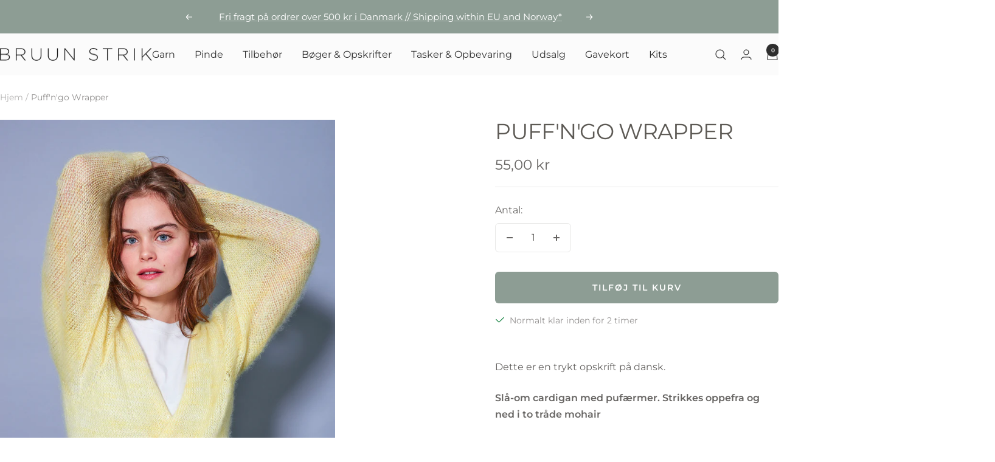

--- FILE ---
content_type: text/html; charset=utf-8
request_url: https://bruunstrik.com/products/puffngo-wrapper
body_size: 29680
content:
<!doctype html><html class="no-js" lang="da" dir="ltr">
  <head>
    <meta charset="utf-8">
    <meta name="viewport" content="width=device-width, initial-scale=1.0, height=device-height, minimum-scale=1.0, maximum-scale=1.0">
    <meta name="theme-color" content="#fbfbfb">

    <title>Puff&#39;n&#39;go Wrapper</title><meta name="description" content="Dette er en trykt opskrift på dansk.  Slå-om cardigan med pufærmer. Strikkes oppefra og ned i to tråde mohair Størrelse XS-S (S-M) M-L (L-XL) XL-XXL (XXL-XXXL) Mål Overvidde: 84 (89) 91 (98) 102 (106) cm modellens overvidde er er meget justerbar pga af slå-om. Hel længde: 44 (45) 47 (48) 49 (50) cm Pinde Rundp 4 (100 c"><link rel="canonical" href="https://bruunstrik.com/products/puffngo-wrapper"><link rel="shortcut icon" href="//bruunstrik.com/cdn/shop/files/Firkant.png?v=1725958894&width=96" type="image/png"><link rel="preconnect" href="https://cdn.shopify.com">
    <link rel="dns-prefetch" href="https://productreviews.shopifycdn.com">
    <link rel="dns-prefetch" href="https://www.google-analytics.com"><link rel="preconnect" href="https://fonts.shopifycdn.com" crossorigin><link rel="preload" as="style" href="//bruunstrik.com/cdn/shop/t/16/assets/theme.css?v=63478811914582994961758023767">
    <link rel="preload" as="script" href="//bruunstrik.com/cdn/shop/t/16/assets/vendor.js?v=32643890569905814191758023767">
    <link rel="preload" as="script" href="//bruunstrik.com/cdn/shop/t/16/assets/theme.js?v=13336148083894211201758023767"><link rel="preload" as="fetch" href="/products/puffngo-wrapper.js" crossorigin><meta property="og:type" content="product">
  <meta property="og:title" content="Puff&#39;n&#39;go Wrapper">
  <meta property="product:price:amount" content="55,00">
  <meta property="product:price:currency" content="DKK">
  <meta property="product:availability" content="in stock"><meta property="og:image" content="http://bruunstrik.com/cdn/shop/products/Skaermbillede-2020-12-10-kl.-09.33.30.png?v=1620225571&width=1024">
  <meta property="og:image:secure_url" content="https://bruunstrik.com/cdn/shop/products/Skaermbillede-2020-12-10-kl.-09.33.30.png?v=1620225571&width=1024">
  <meta property="og:image:width" content="1034">
  <meta property="og:image:height" content="1558"><meta property="og:description" content="Dette er en trykt opskrift på dansk.  Slå-om cardigan med pufærmer. Strikkes oppefra og ned i to tråde mohair Størrelse XS-S (S-M) M-L (L-XL) XL-XXL (XXL-XXXL) Mål Overvidde: 84 (89) 91 (98) 102 (106) cm modellens overvidde er er meget justerbar pga af slå-om. Hel længde: 44 (45) 47 (48) 49 (50) cm Pinde Rundp 4 (100 c"><meta property="og:url" content="https://bruunstrik.com/products/puffngo-wrapper">
<meta property="og:site_name" content="Bruun Strik"><meta name="twitter:card" content="summary"><meta name="twitter:title" content="Puff&#39;n&#39;go Wrapper">
  <meta name="twitter:description" content="Dette er en trykt opskrift på dansk.  Slå-om cardigan med pufærmer. Strikkes oppefra og ned i to tråde mohair Størrelse XS-S (S-M) M-L (L-XL) XL-XXL (XXL-XXXL) Mål Overvidde: 84 (89) 91 (98) 102 (106) cm modellens overvidde er er meget justerbar pga af slå-om. Hel længde: 44 (45) 47 (48) 49 (50) cm Pinde Rundp 4 (100 cm) Rundp 5 mm (80 cm) Rundp 6,5 mm (60 mm), samt strømpep str 4,5 mm og 6,5 mm, hvis der ikke ønskes at bruge magic loop Strikkefasthed 2 tråde mohair lagt sammen i glatstrik på p 5 mm 17 m og 24 p = 10 x 10 cm Passer strikkefastheden ikke må der prøves større eller mindre pinde. Garn Strikkefeber mohair 72% Kid Mohair 28% Silke (50 g / 420 m) 150 (150) 175 (200) 250 (250) g   Garnalternativer Tilia fra Filcolana Angel"><meta name="twitter:image" content="https://bruunstrik.com/cdn/shop/products/Skaermbillede-2020-12-10-kl.-09.33.30.png?v=1620225571&width=1200">
  <meta name="twitter:image:alt" content="">
    <script type="application/ld+json">{"@context":"http:\/\/schema.org\/","@id":"\/products\/puffngo-wrapper#product","@type":"Product","brand":{"@type":"Brand","name":"Spektakelstrik"},"category":"Opskrifter","description":"\nDette er en trykt opskrift på dansk. \nSlå-om cardigan med pufærmer. Strikkes oppefra og ned i to tråde mohair\nStørrelse\nXS-S (S-M) M-L (L-XL) XL-XXL (XXL-XXXL)\nMål\nOvervidde: 84 (89) 91 (98) 102 (106) cm\nmodellens overvidde er er meget justerbar pga af slå-om.\nHel længde: 44 (45) 47 (48) 49 (50) cm\nPinde\nRundp 4 (100 cm)\nRundp 5 mm (80 cm)\nRundp 6,5 mm (60 mm),\nsamt strømpep str 4,5 mm og 6,5 mm, hvis der ikke ønskes at bruge magic loop\nStrikkefasthed\n2 tråde mohair lagt sammen i glatstrik på p 5 mm\n17 m og 24 p = 10 x 10 cm\nPasser strikkefastheden ikke må der prøves større eller mindre pinde.\nGarn\nStrikkefeber mohair 72% Kid Mohair 28% Silke (50 g \/ 420 m)\n150 (150) 175 (200) 250 (250) g\n \nGarnalternativer\nTilia fra Filcolana\nAngel Ny Permin","image":"https:\/\/bruunstrik.com\/cdn\/shop\/products\/Skaermbillede-2020-12-10-kl.-09.33.30.png?v=1620225571\u0026width=1920","name":"Puff'n'go Wrapper","offers":{"@id":"\/products\/puffngo-wrapper?variant=39635960037562#offer","@type":"Offer","availability":"http:\/\/schema.org\/InStock","price":"55.00","priceCurrency":"DKK","url":"https:\/\/bruunstrik.com\/products\/puffngo-wrapper?variant=39635960037562"},"sku":"sspuffngo","url":"https:\/\/bruunstrik.com\/products\/puffngo-wrapper"}</script><script type="application/ld+json">
  {
    "@context": "https://schema.org",
    "@type": "BreadcrumbList",
    "itemListElement": [{
        "@type": "ListItem",
        "position": 1,
        "name": "Hjem",
        "item": "https://bruunstrik.com"
      },{
            "@type": "ListItem",
            "position": 2,
            "name": "Puff'n'go Wrapper",
            "item": "https://bruunstrik.com/products/puffngo-wrapper"
          }]
  }
</script>
    <link rel="preload" href="//bruunstrik.com/cdn/fonts/montserrat/montserrat_n4.81949fa0ac9fd2021e16436151e8eaa539321637.woff2" as="font" type="font/woff2" crossorigin><link rel="preload" href="//bruunstrik.com/cdn/fonts/montserrat/montserrat_n4.81949fa0ac9fd2021e16436151e8eaa539321637.woff2" as="font" type="font/woff2" crossorigin><style>
  /* Typography (heading) */
  @font-face {
  font-family: Montserrat;
  font-weight: 400;
  font-style: normal;
  font-display: swap;
  src: url("//bruunstrik.com/cdn/fonts/montserrat/montserrat_n4.81949fa0ac9fd2021e16436151e8eaa539321637.woff2") format("woff2"),
       url("//bruunstrik.com/cdn/fonts/montserrat/montserrat_n4.a6c632ca7b62da89c3594789ba828388aac693fe.woff") format("woff");
}

@font-face {
  font-family: Montserrat;
  font-weight: 400;
  font-style: italic;
  font-display: swap;
  src: url("//bruunstrik.com/cdn/fonts/montserrat/montserrat_i4.5a4ea298b4789e064f62a29aafc18d41f09ae59b.woff2") format("woff2"),
       url("//bruunstrik.com/cdn/fonts/montserrat/montserrat_i4.072b5869c5e0ed5b9d2021e4c2af132e16681ad2.woff") format("woff");
}

/* Typography (body) */
  @font-face {
  font-family: Montserrat;
  font-weight: 400;
  font-style: normal;
  font-display: swap;
  src: url("//bruunstrik.com/cdn/fonts/montserrat/montserrat_n4.81949fa0ac9fd2021e16436151e8eaa539321637.woff2") format("woff2"),
       url("//bruunstrik.com/cdn/fonts/montserrat/montserrat_n4.a6c632ca7b62da89c3594789ba828388aac693fe.woff") format("woff");
}

@font-face {
  font-family: Montserrat;
  font-weight: 400;
  font-style: italic;
  font-display: swap;
  src: url("//bruunstrik.com/cdn/fonts/montserrat/montserrat_i4.5a4ea298b4789e064f62a29aafc18d41f09ae59b.woff2") format("woff2"),
       url("//bruunstrik.com/cdn/fonts/montserrat/montserrat_i4.072b5869c5e0ed5b9d2021e4c2af132e16681ad2.woff") format("woff");
}

@font-face {
  font-family: Montserrat;
  font-weight: 600;
  font-style: normal;
  font-display: swap;
  src: url("//bruunstrik.com/cdn/fonts/montserrat/montserrat_n6.1326b3e84230700ef15b3a29fb520639977513e0.woff2") format("woff2"),
       url("//bruunstrik.com/cdn/fonts/montserrat/montserrat_n6.652f051080eb14192330daceed8cd53dfdc5ead9.woff") format("woff");
}

@font-face {
  font-family: Montserrat;
  font-weight: 600;
  font-style: italic;
  font-display: swap;
  src: url("//bruunstrik.com/cdn/fonts/montserrat/montserrat_i6.e90155dd2f004112a61c0322d66d1f59dadfa84b.woff2") format("woff2"),
       url("//bruunstrik.com/cdn/fonts/montserrat/montserrat_i6.41470518d8e9d7f1bcdd29a447c2397e5393943f.woff") format("woff");
}

:root {--heading-color: 93, 90, 85;
    --text-color: 102, 100, 98;
    --background: 255, 255, 255;
    --secondary-background: 245, 245, 245;
    --border-color: 232, 232, 231;
    --border-color-darker: 194, 193, 192;
    --success-color: 60, 110, 113;
    --success-background: 216, 226, 227;
    --error-color: 222, 42, 42;
    --error-background: 253, 240, 240;
    --primary-button-background: 102, 100, 98;
    --primary-button-text-color: 255, 255, 255;
    --secondary-button-background: 223, 223, 223;
    --secondary-button-text-color: 46, 46, 46;
    --product-star-rating: 246, 164, 41;
    --product-on-sale-accent: 222, 43, 43;
    --product-sold-out-accent: 91, 91, 91;
    --product-custom-label-background: 5, 30, 56;
    --product-custom-label-text-color: 255, 255, 255;
    --product-custom-label-2-background: 46, 158, 123;
    --product-custom-label-2-text-color: 255, 255, 255;
    --product-low-stock-text-color: 222, 43, 43;
    --product-in-stock-text-color: 46, 158, 123;
    --loading-bar-background: 102, 100, 98;

    /* We duplicate some "base" colors as root colors, which is useful to use on drawer elements or popover without. Those should not be overridden to avoid issues */
    --root-heading-color: 93, 90, 85;
    --root-text-color: 102, 100, 98;
    --root-background: 255, 255, 255;
    --root-border-color: 232, 232, 231;
    --root-primary-button-background: 102, 100, 98;
    --root-primary-button-text-color: 255, 255, 255;

    --base-font-size: 16px;
    --heading-font-family: Montserrat, sans-serif;
    --heading-font-weight: 400;
    --heading-font-style: normal;
    --heading-text-transform: uppercase;
    --text-font-family: Montserrat, sans-serif;
    --text-font-weight: 400;
    --text-font-style: normal;
    --text-font-bold-weight: 600;

    /* Typography (font size) */
    --heading-xxsmall-font-size: 11px;
    --heading-xsmall-font-size: 11px;
    --heading-small-font-size: 12px;
    --heading-large-font-size: 36px;
    --heading-h1-font-size: 36px;
    --heading-h2-font-size: 30px;
    --heading-h3-font-size: 26px;
    --heading-h4-font-size: 24px;
    --heading-h5-font-size: 20px;
    --heading-h6-font-size: 16px;

    /* Control the look and feel of the theme by changing radius of various elements */
    --button-border-radius: 6px;
    --block-border-radius: 0px;
    --block-border-radius-reduced: 0px;
    --color-swatch-border-radius: 100%;

    /* Button size */
    --button-height: 48px;
    --button-small-height: 40px;

    /* Form related */
    --form-input-field-height: 48px;
    --form-input-gap: 16px;
    --form-submit-margin: 24px;

    /* Product listing related variables */
    --product-list-block-spacing: 32px;

    /* Video related */
    --play-button-background: 255, 255, 255;
    --play-button-arrow: 102, 100, 98;

    /* RTL support */
    --transform-logical-flip: 1;
    --transform-origin-start: left;
    --transform-origin-end: right;

    /* Other */
    --zoom-cursor-svg-url: url(//bruunstrik.com/cdn/shop/t/16/assets/zoom-cursor.svg?v=57773696277741480591758023785);
    --arrow-right-svg-url: url(//bruunstrik.com/cdn/shop/t/16/assets/arrow-right.svg?v=5490399702368454611758023785);
    --arrow-left-svg-url: url(//bruunstrik.com/cdn/shop/t/16/assets/arrow-left.svg?v=95961731467719067131758023785);

    /* Some useful variables that we can reuse in our CSS. Some explanation are needed for some of them:
       - container-max-width-minus-gutters: represents the container max width without the edge gutters
       - container-outer-width: considering the screen width, represent all the space outside the container
       - container-outer-margin: same as container-outer-width but get set to 0 inside a container
       - container-inner-width: the effective space inside the container (minus gutters)
       - grid-column-width: represents the width of a single column of the grid
       - vertical-breather: this is a variable that defines the global "spacing" between sections, and inside the section
                            to create some "breath" and minimum spacing
     */
    --container-max-width: 1600px;
    --container-gutter: 24px;
    --container-max-width-minus-gutters: calc(var(--container-max-width) - (var(--container-gutter)) * 2);
    --container-outer-width: max(calc((100vw - var(--container-max-width-minus-gutters)) / 2), var(--container-gutter));
    --container-outer-margin: var(--container-outer-width);
    --container-inner-width: calc(100vw - var(--container-outer-width) * 2);

    --grid-column-count: 10;
    --grid-gap: 24px;
    --grid-column-width: calc((100vw - var(--container-outer-width) * 2 - var(--grid-gap) * (var(--grid-column-count) - 1)) / var(--grid-column-count));

    --vertical-breather: 36px;
    --vertical-breather-tight: 36px;

    /* Shopify related variables */
    --payment-terms-background-color: #ffffff;
  }

  @media screen and (min-width: 741px) {
    :root {
      --container-gutter: 40px;
      --grid-column-count: 20;
      --vertical-breather: 48px;
      --vertical-breather-tight: 48px;

      /* Typography (font size) */
      --heading-xsmall-font-size: 12px;
      --heading-small-font-size: 13px;
      --heading-large-font-size: 52px;
      --heading-h1-font-size: 48px;
      --heading-h2-font-size: 38px;
      --heading-h3-font-size: 32px;
      --heading-h4-font-size: 24px;
      --heading-h5-font-size: 20px;
      --heading-h6-font-size: 18px;

      /* Form related */
      --form-input-field-height: 52px;
      --form-submit-margin: 32px;

      /* Button size */
      --button-height: 52px;
      --button-small-height: 44px;
    }
  }

  @media screen and (min-width: 1200px) {
    :root {
      --vertical-breather: 64px;
      --vertical-breather-tight: 48px;
      --product-list-block-spacing: 48px;

      /* Typography */
      --heading-large-font-size: 64px;
      --heading-h1-font-size: 56px;
      --heading-h2-font-size: 48px;
      --heading-h3-font-size: 36px;
      --heading-h4-font-size: 30px;
      --heading-h5-font-size: 24px;
      --heading-h6-font-size: 18px;
    }
  }

  @media screen and (min-width: 1600px) {
    :root {
      --vertical-breather: 64px;
      --vertical-breather-tight: 48px;
    }
  }
</style>
    <script>
  // This allows to expose several variables to the global scope, to be used in scripts
  window.themeVariables = {
    settings: {
      direction: "ltr",
      pageType: "product",
      cartCount: 0,
      moneyFormat: "{{amount_with_comma_separator}} kr",
      moneyWithCurrencyFormat: "{{amount_with_comma_separator}} DKK",
      showVendor: false,
      discountMode: "percentage",
      currencyCodeEnabled: false,
      cartType: "drawer",
      cartCurrency: "DKK",
      mobileZoomFactor: 2.5
    },

    routes: {
      host: "bruunstrik.com",
      rootUrl: "\/",
      rootUrlWithoutSlash: '',
      cartUrl: "\/cart",
      cartAddUrl: "\/cart\/add",
      cartChangeUrl: "\/cart\/change",
      searchUrl: "\/search",
      predictiveSearchUrl: "\/search\/suggest",
      productRecommendationsUrl: "\/recommendations\/products"
    },

    strings: {
      accessibilityDelete: "Slet",
      accessibilityClose: "Luk",
      collectionSoldOut: "Udsolgt",
      collectionDiscount: "Spar @savings@",
      productSalePrice: "Udsalgspris",
      productRegularPrice: "Normale pris",
      productFormUnavailable: "Ikke tilgængelig",
      productFormSoldOut: "Udsolgt",
      productFormPreOrder: "Forudbestil",
      productFormAddToCart: "Tilføj til kurv",
      searchNoResults: "Ingen resultater kunne findes",
      searchNewSearch: "Ny søgning",
      searchProducts: "Produkter",
      searchArticles: "",
      searchPages: "Sider",
      searchCollections: "Kollekioner",
      cartViewCart: "Se kurv",
      cartItemAdded: "Produkt tilføjet til kurv",
      cartItemAddedShort: "Tilføjet til kurv",
      cartAddOrderNote: "Tilføj en ordre note",
      cartEditOrderNote: "Rediger ordre note",
      shippingEstimatorNoResults: "Vi sender ikke til denne adresse.",
      shippingEstimatorOneResult: "",
      shippingEstimatorMultipleResults: "",
      shippingEstimatorError: ""
    },

    libs: {
      flickity: "\/\/bruunstrik.com\/cdn\/shop\/t\/16\/assets\/flickity.js?v=176646718982628074891758023767",
      photoswipe: "\/\/bruunstrik.com\/cdn\/shop\/t\/16\/assets\/photoswipe.js?v=132268647426145925301758023767",
      qrCode: "\/\/bruunstrik.com\/cdn\/shopifycloud\/storefront\/assets\/themes_support\/vendor\/qrcode-3f2b403b.js"
    },

    breakpoints: {
      phone: 'screen and (max-width: 740px)',
      tablet: 'screen and (min-width: 741px) and (max-width: 999px)',
      tabletAndUp: 'screen and (min-width: 741px)',
      pocket: 'screen and (max-width: 999px)',
      lap: 'screen and (min-width: 1000px) and (max-width: 1199px)',
      lapAndUp: 'screen and (min-width: 1000px)',
      desktop: 'screen and (min-width: 1200px)',
      wide: 'screen and (min-width: 1400px)'
    }
  };

  window.addEventListener('pageshow', async () => {
    const cartContent = await (await fetch(`${window.themeVariables.routes.cartUrl}.js`, {cache: 'reload'})).json();
    document.documentElement.dispatchEvent(new CustomEvent('cart:refresh', {detail: {cart: cartContent}}));
  });

  if ('noModule' in HTMLScriptElement.prototype) {
    // Old browsers (like IE) that does not support module will be considered as if not executing JS at all
    document.documentElement.className = document.documentElement.className.replace('no-js', 'js');

    requestAnimationFrame(() => {
      const viewportHeight = (window.visualViewport ? window.visualViewport.height : document.documentElement.clientHeight);
      document.documentElement.style.setProperty('--window-height',viewportHeight + 'px');
    });
  }// We save the product ID in local storage to be eventually used for recently viewed section
    try {
      const items = JSON.parse(localStorage.getItem('theme:recently-viewed-products') || '[]');

      // We check if the current product already exists, and if it does not, we add it at the start
      if (!items.includes(6641757388986)) {
        items.unshift(6641757388986);
      }

      localStorage.setItem('theme:recently-viewed-products', JSON.stringify(items.slice(0, 20)));
    } catch (e) {
      // Safari in private mode does not allow setting item, we silently fail
    }</script>

    <link rel="stylesheet" href="//bruunstrik.com/cdn/shop/t/16/assets/theme.css?v=63478811914582994961758023767">

    <script src="//bruunstrik.com/cdn/shop/t/16/assets/vendor.js?v=32643890569905814191758023767" defer></script>
    <script src="//bruunstrik.com/cdn/shop/t/16/assets/theme.js?v=13336148083894211201758023767" defer></script>
    <script src="//bruunstrik.com/cdn/shop/t/16/assets/custom.js?v=167639537848865775061758023767" defer></script>

    <script>window.performance && window.performance.mark && window.performance.mark('shopify.content_for_header.start');</script><meta name="google-site-verification" content="r0-kNk5-XuCWfKBvhIxvTm3w1_sqhKrLxX-REvUF8No">
<meta name="facebook-domain-verification" content="g445x0c3c0kn3ph47s25dovj2we0xl">
<meta id="shopify-digital-wallet" name="shopify-digital-wallet" content="/50582356154/digital_wallets/dialog">
<meta name="shopify-checkout-api-token" content="17a4b95aeaff36f02e66b326fc573ddc">
<meta id="in-context-paypal-metadata" data-shop-id="50582356154" data-venmo-supported="false" data-environment="production" data-locale="en_US" data-paypal-v4="true" data-currency="DKK">
<link rel="alternate" type="application/json+oembed" href="https://bruunstrik.com/products/puffngo-wrapper.oembed">
<script async="async" src="/checkouts/internal/preloads.js?locale=da-DK"></script>
<script id="shopify-features" type="application/json">{"accessToken":"17a4b95aeaff36f02e66b326fc573ddc","betas":["rich-media-storefront-analytics"],"domain":"bruunstrik.com","predictiveSearch":true,"shopId":50582356154,"locale":"da"}</script>
<script>var Shopify = Shopify || {};
Shopify.shop = "bruun-strik.myshopify.com";
Shopify.locale = "da";
Shopify.currency = {"active":"DKK","rate":"1.0"};
Shopify.country = "DK";
Shopify.theme = {"name":"Opdateret kopi af (maestrooo) Focal (Aktiv)","id":178150539600,"schema_name":"Focal","schema_version":"12.7.1","theme_store_id":714,"role":"main"};
Shopify.theme.handle = "null";
Shopify.theme.style = {"id":null,"handle":null};
Shopify.cdnHost = "bruunstrik.com/cdn";
Shopify.routes = Shopify.routes || {};
Shopify.routes.root = "/";</script>
<script type="module">!function(o){(o.Shopify=o.Shopify||{}).modules=!0}(window);</script>
<script>!function(o){function n(){var o=[];function n(){o.push(Array.prototype.slice.apply(arguments))}return n.q=o,n}var t=o.Shopify=o.Shopify||{};t.loadFeatures=n(),t.autoloadFeatures=n()}(window);</script>
<script id="shop-js-analytics" type="application/json">{"pageType":"product"}</script>
<script defer="defer" async type="module" src="//bruunstrik.com/cdn/shopifycloud/shop-js/modules/v2/client.init-shop-cart-sync_DCvV3KX5.da.esm.js"></script>
<script defer="defer" async type="module" src="//bruunstrik.com/cdn/shopifycloud/shop-js/modules/v2/chunk.common_DIrl18zW.esm.js"></script>
<script type="module">
  await import("//bruunstrik.com/cdn/shopifycloud/shop-js/modules/v2/client.init-shop-cart-sync_DCvV3KX5.da.esm.js");
await import("//bruunstrik.com/cdn/shopifycloud/shop-js/modules/v2/chunk.common_DIrl18zW.esm.js");

  window.Shopify.SignInWithShop?.initShopCartSync?.({"fedCMEnabled":true,"windoidEnabled":true});

</script>
<script>(function() {
  var isLoaded = false;
  function asyncLoad() {
    if (isLoaded) return;
    isLoaded = true;
    var urls = ["https:\/\/cdn.nfcube.com\/instafeed-3e6b47b0e5bf69d277c854631fef4e9c.js?shop=bruun-strik.myshopify.com"];
    for (var i = 0; i < urls.length; i++) {
      var s = document.createElement('script');
      s.type = 'text/javascript';
      s.async = true;
      s.src = urls[i];
      var x = document.getElementsByTagName('script')[0];
      x.parentNode.insertBefore(s, x);
    }
  };
  if(window.attachEvent) {
    window.attachEvent('onload', asyncLoad);
  } else {
    window.addEventListener('load', asyncLoad, false);
  }
})();</script>
<script id="__st">var __st={"a":50582356154,"offset":3600,"reqid":"6797b1d5-3472-42e9-b3f8-646e34137404-1769025275","pageurl":"bruunstrik.com\/products\/puffngo-wrapper","u":"788d3efb4fb3","p":"product","rtyp":"product","rid":6641757388986};</script>
<script>window.ShopifyPaypalV4VisibilityTracking = true;</script>
<script id="captcha-bootstrap">!function(){'use strict';const t='contact',e='account',n='new_comment',o=[[t,t],['blogs',n],['comments',n],[t,'customer']],c=[[e,'customer_login'],[e,'guest_login'],[e,'recover_customer_password'],[e,'create_customer']],r=t=>t.map((([t,e])=>`form[action*='/${t}']:not([data-nocaptcha='true']) input[name='form_type'][value='${e}']`)).join(','),a=t=>()=>t?[...document.querySelectorAll(t)].map((t=>t.form)):[];function s(){const t=[...o],e=r(t);return a(e)}const i='password',u='form_key',d=['recaptcha-v3-token','g-recaptcha-response','h-captcha-response',i],f=()=>{try{return window.sessionStorage}catch{return}},m='__shopify_v',_=t=>t.elements[u];function p(t,e,n=!1){try{const o=window.sessionStorage,c=JSON.parse(o.getItem(e)),{data:r}=function(t){const{data:e,action:n}=t;return t[m]||n?{data:e,action:n}:{data:t,action:n}}(c);for(const[e,n]of Object.entries(r))t.elements[e]&&(t.elements[e].value=n);n&&o.removeItem(e)}catch(o){console.error('form repopulation failed',{error:o})}}const l='form_type',E='cptcha';function T(t){t.dataset[E]=!0}const w=window,h=w.document,L='Shopify',v='ce_forms',y='captcha';let A=!1;((t,e)=>{const n=(g='f06e6c50-85a8-45c8-87d0-21a2b65856fe',I='https://cdn.shopify.com/shopifycloud/storefront-forms-hcaptcha/ce_storefront_forms_captcha_hcaptcha.v1.5.2.iife.js',D={infoText:'Beskyttet af hCaptcha',privacyText:'Beskyttelse af persondata',termsText:'Vilkår'},(t,e,n)=>{const o=w[L][v],c=o.bindForm;if(c)return c(t,g,e,D).then(n);var r;o.q.push([[t,g,e,D],n]),r=I,A||(h.body.append(Object.assign(h.createElement('script'),{id:'captcha-provider',async:!0,src:r})),A=!0)});var g,I,D;w[L]=w[L]||{},w[L][v]=w[L][v]||{},w[L][v].q=[],w[L][y]=w[L][y]||{},w[L][y].protect=function(t,e){n(t,void 0,e),T(t)},Object.freeze(w[L][y]),function(t,e,n,w,h,L){const[v,y,A,g]=function(t,e,n){const i=e?o:[],u=t?c:[],d=[...i,...u],f=r(d),m=r(i),_=r(d.filter((([t,e])=>n.includes(e))));return[a(f),a(m),a(_),s()]}(w,h,L),I=t=>{const e=t.target;return e instanceof HTMLFormElement?e:e&&e.form},D=t=>v().includes(t);t.addEventListener('submit',(t=>{const e=I(t);if(!e)return;const n=D(e)&&!e.dataset.hcaptchaBound&&!e.dataset.recaptchaBound,o=_(e),c=g().includes(e)&&(!o||!o.value);(n||c)&&t.preventDefault(),c&&!n&&(function(t){try{if(!f())return;!function(t){const e=f();if(!e)return;const n=_(t);if(!n)return;const o=n.value;o&&e.removeItem(o)}(t);const e=Array.from(Array(32),(()=>Math.random().toString(36)[2])).join('');!function(t,e){_(t)||t.append(Object.assign(document.createElement('input'),{type:'hidden',name:u})),t.elements[u].value=e}(t,e),function(t,e){const n=f();if(!n)return;const o=[...t.querySelectorAll(`input[type='${i}']`)].map((({name:t})=>t)),c=[...d,...o],r={};for(const[a,s]of new FormData(t).entries())c.includes(a)||(r[a]=s);n.setItem(e,JSON.stringify({[m]:1,action:t.action,data:r}))}(t,e)}catch(e){console.error('failed to persist form',e)}}(e),e.submit())}));const S=(t,e)=>{t&&!t.dataset[E]&&(n(t,e.some((e=>e===t))),T(t))};for(const o of['focusin','change'])t.addEventListener(o,(t=>{const e=I(t);D(e)&&S(e,y())}));const B=e.get('form_key'),M=e.get(l),P=B&&M;t.addEventListener('DOMContentLoaded',(()=>{const t=y();if(P)for(const e of t)e.elements[l].value===M&&p(e,B);[...new Set([...A(),...v().filter((t=>'true'===t.dataset.shopifyCaptcha))])].forEach((e=>S(e,t)))}))}(h,new URLSearchParams(w.location.search),n,t,e,['guest_login'])})(!0,!0)}();</script>
<script integrity="sha256-4kQ18oKyAcykRKYeNunJcIwy7WH5gtpwJnB7kiuLZ1E=" data-source-attribution="shopify.loadfeatures" defer="defer" src="//bruunstrik.com/cdn/shopifycloud/storefront/assets/storefront/load_feature-a0a9edcb.js" crossorigin="anonymous"></script>
<script data-source-attribution="shopify.dynamic_checkout.dynamic.init">var Shopify=Shopify||{};Shopify.PaymentButton=Shopify.PaymentButton||{isStorefrontPortableWallets:!0,init:function(){window.Shopify.PaymentButton.init=function(){};var t=document.createElement("script");t.src="https://bruunstrik.com/cdn/shopifycloud/portable-wallets/latest/portable-wallets.da.js",t.type="module",document.head.appendChild(t)}};
</script>
<script data-source-attribution="shopify.dynamic_checkout.buyer_consent">
  function portableWalletsHideBuyerConsent(e){var t=document.getElementById("shopify-buyer-consent"),n=document.getElementById("shopify-subscription-policy-button");t&&n&&(t.classList.add("hidden"),t.setAttribute("aria-hidden","true"),n.removeEventListener("click",e))}function portableWalletsShowBuyerConsent(e){var t=document.getElementById("shopify-buyer-consent"),n=document.getElementById("shopify-subscription-policy-button");t&&n&&(t.classList.remove("hidden"),t.removeAttribute("aria-hidden"),n.addEventListener("click",e))}window.Shopify?.PaymentButton&&(window.Shopify.PaymentButton.hideBuyerConsent=portableWalletsHideBuyerConsent,window.Shopify.PaymentButton.showBuyerConsent=portableWalletsShowBuyerConsent);
</script>
<script data-source-attribution="shopify.dynamic_checkout.cart.bootstrap">document.addEventListener("DOMContentLoaded",(function(){function t(){return document.querySelector("shopify-accelerated-checkout-cart, shopify-accelerated-checkout")}if(t())Shopify.PaymentButton.init();else{new MutationObserver((function(e,n){t()&&(Shopify.PaymentButton.init(),n.disconnect())})).observe(document.body,{childList:!0,subtree:!0})}}));
</script>
<link id="shopify-accelerated-checkout-styles" rel="stylesheet" media="screen" href="https://bruunstrik.com/cdn/shopifycloud/portable-wallets/latest/accelerated-checkout-backwards-compat.css" crossorigin="anonymous">
<style id="shopify-accelerated-checkout-cart">
        #shopify-buyer-consent {
  margin-top: 1em;
  display: inline-block;
  width: 100%;
}

#shopify-buyer-consent.hidden {
  display: none;
}

#shopify-subscription-policy-button {
  background: none;
  border: none;
  padding: 0;
  text-decoration: underline;
  font-size: inherit;
  cursor: pointer;
}

#shopify-subscription-policy-button::before {
  box-shadow: none;
}

      </style>

<script>window.performance && window.performance.mark && window.performance.mark('shopify.content_for_header.end');</script>
  <script src="https://cdn.shopify.com/extensions/019bdc01-83b4-78ea-9710-4f26bec23ea5/bundles-45/assets/simple-bundles-v2.min.js" type="text/javascript" defer="defer"></script>
<link href="https://monorail-edge.shopifysvc.com" rel="dns-prefetch">
<script>(function(){if ("sendBeacon" in navigator && "performance" in window) {try {var session_token_from_headers = performance.getEntriesByType('navigation')[0].serverTiming.find(x => x.name == '_s').description;} catch {var session_token_from_headers = undefined;}var session_cookie_matches = document.cookie.match(/_shopify_s=([^;]*)/);var session_token_from_cookie = session_cookie_matches && session_cookie_matches.length === 2 ? session_cookie_matches[1] : "";var session_token = session_token_from_headers || session_token_from_cookie || "";function handle_abandonment_event(e) {var entries = performance.getEntries().filter(function(entry) {return /monorail-edge.shopifysvc.com/.test(entry.name);});if (!window.abandonment_tracked && entries.length === 0) {window.abandonment_tracked = true;var currentMs = Date.now();var navigation_start = performance.timing.navigationStart;var payload = {shop_id: 50582356154,url: window.location.href,navigation_start,duration: currentMs - navigation_start,session_token,page_type: "product"};window.navigator.sendBeacon("https://monorail-edge.shopifysvc.com/v1/produce", JSON.stringify({schema_id: "online_store_buyer_site_abandonment/1.1",payload: payload,metadata: {event_created_at_ms: currentMs,event_sent_at_ms: currentMs}}));}}window.addEventListener('pagehide', handle_abandonment_event);}}());</script>
<script id="web-pixels-manager-setup">(function e(e,d,r,n,o){if(void 0===o&&(o={}),!Boolean(null===(a=null===(i=window.Shopify)||void 0===i?void 0:i.analytics)||void 0===a?void 0:a.replayQueue)){var i,a;window.Shopify=window.Shopify||{};var t=window.Shopify;t.analytics=t.analytics||{};var s=t.analytics;s.replayQueue=[],s.publish=function(e,d,r){return s.replayQueue.push([e,d,r]),!0};try{self.performance.mark("wpm:start")}catch(e){}var l=function(){var e={modern:/Edge?\/(1{2}[4-9]|1[2-9]\d|[2-9]\d{2}|\d{4,})\.\d+(\.\d+|)|Firefox\/(1{2}[4-9]|1[2-9]\d|[2-9]\d{2}|\d{4,})\.\d+(\.\d+|)|Chrom(ium|e)\/(9{2}|\d{3,})\.\d+(\.\d+|)|(Maci|X1{2}).+ Version\/(15\.\d+|(1[6-9]|[2-9]\d|\d{3,})\.\d+)([,.]\d+|)( \(\w+\)|)( Mobile\/\w+|) Safari\/|Chrome.+OPR\/(9{2}|\d{3,})\.\d+\.\d+|(CPU[ +]OS|iPhone[ +]OS|CPU[ +]iPhone|CPU IPhone OS|CPU iPad OS)[ +]+(15[._]\d+|(1[6-9]|[2-9]\d|\d{3,})[._]\d+)([._]\d+|)|Android:?[ /-](13[3-9]|1[4-9]\d|[2-9]\d{2}|\d{4,})(\.\d+|)(\.\d+|)|Android.+Firefox\/(13[5-9]|1[4-9]\d|[2-9]\d{2}|\d{4,})\.\d+(\.\d+|)|Android.+Chrom(ium|e)\/(13[3-9]|1[4-9]\d|[2-9]\d{2}|\d{4,})\.\d+(\.\d+|)|SamsungBrowser\/([2-9]\d|\d{3,})\.\d+/,legacy:/Edge?\/(1[6-9]|[2-9]\d|\d{3,})\.\d+(\.\d+|)|Firefox\/(5[4-9]|[6-9]\d|\d{3,})\.\d+(\.\d+|)|Chrom(ium|e)\/(5[1-9]|[6-9]\d|\d{3,})\.\d+(\.\d+|)([\d.]+$|.*Safari\/(?![\d.]+ Edge\/[\d.]+$))|(Maci|X1{2}).+ Version\/(10\.\d+|(1[1-9]|[2-9]\d|\d{3,})\.\d+)([,.]\d+|)( \(\w+\)|)( Mobile\/\w+|) Safari\/|Chrome.+OPR\/(3[89]|[4-9]\d|\d{3,})\.\d+\.\d+|(CPU[ +]OS|iPhone[ +]OS|CPU[ +]iPhone|CPU IPhone OS|CPU iPad OS)[ +]+(10[._]\d+|(1[1-9]|[2-9]\d|\d{3,})[._]\d+)([._]\d+|)|Android:?[ /-](13[3-9]|1[4-9]\d|[2-9]\d{2}|\d{4,})(\.\d+|)(\.\d+|)|Mobile Safari.+OPR\/([89]\d|\d{3,})\.\d+\.\d+|Android.+Firefox\/(13[5-9]|1[4-9]\d|[2-9]\d{2}|\d{4,})\.\d+(\.\d+|)|Android.+Chrom(ium|e)\/(13[3-9]|1[4-9]\d|[2-9]\d{2}|\d{4,})\.\d+(\.\d+|)|Android.+(UC? ?Browser|UCWEB|U3)[ /]?(15\.([5-9]|\d{2,})|(1[6-9]|[2-9]\d|\d{3,})\.\d+)\.\d+|SamsungBrowser\/(5\.\d+|([6-9]|\d{2,})\.\d+)|Android.+MQ{2}Browser\/(14(\.(9|\d{2,})|)|(1[5-9]|[2-9]\d|\d{3,})(\.\d+|))(\.\d+|)|K[Aa][Ii]OS\/(3\.\d+|([4-9]|\d{2,})\.\d+)(\.\d+|)/},d=e.modern,r=e.legacy,n=navigator.userAgent;return n.match(d)?"modern":n.match(r)?"legacy":"unknown"}(),u="modern"===l?"modern":"legacy",c=(null!=n?n:{modern:"",legacy:""})[u],f=function(e){return[e.baseUrl,"/wpm","/b",e.hashVersion,"modern"===e.buildTarget?"m":"l",".js"].join("")}({baseUrl:d,hashVersion:r,buildTarget:u}),m=function(e){var d=e.version,r=e.bundleTarget,n=e.surface,o=e.pageUrl,i=e.monorailEndpoint;return{emit:function(e){var a=e.status,t=e.errorMsg,s=(new Date).getTime(),l=JSON.stringify({metadata:{event_sent_at_ms:s},events:[{schema_id:"web_pixels_manager_load/3.1",payload:{version:d,bundle_target:r,page_url:o,status:a,surface:n,error_msg:t},metadata:{event_created_at_ms:s}}]});if(!i)return console&&console.warn&&console.warn("[Web Pixels Manager] No Monorail endpoint provided, skipping logging."),!1;try{return self.navigator.sendBeacon.bind(self.navigator)(i,l)}catch(e){}var u=new XMLHttpRequest;try{return u.open("POST",i,!0),u.setRequestHeader("Content-Type","text/plain"),u.send(l),!0}catch(e){return console&&console.warn&&console.warn("[Web Pixels Manager] Got an unhandled error while logging to Monorail."),!1}}}}({version:r,bundleTarget:l,surface:e.surface,pageUrl:self.location.href,monorailEndpoint:e.monorailEndpoint});try{o.browserTarget=l,function(e){var d=e.src,r=e.async,n=void 0===r||r,o=e.onload,i=e.onerror,a=e.sri,t=e.scriptDataAttributes,s=void 0===t?{}:t,l=document.createElement("script"),u=document.querySelector("head"),c=document.querySelector("body");if(l.async=n,l.src=d,a&&(l.integrity=a,l.crossOrigin="anonymous"),s)for(var f in s)if(Object.prototype.hasOwnProperty.call(s,f))try{l.dataset[f]=s[f]}catch(e){}if(o&&l.addEventListener("load",o),i&&l.addEventListener("error",i),u)u.appendChild(l);else{if(!c)throw new Error("Did not find a head or body element to append the script");c.appendChild(l)}}({src:f,async:!0,onload:function(){if(!function(){var e,d;return Boolean(null===(d=null===(e=window.Shopify)||void 0===e?void 0:e.analytics)||void 0===d?void 0:d.initialized)}()){var d=window.webPixelsManager.init(e)||void 0;if(d){var r=window.Shopify.analytics;r.replayQueue.forEach((function(e){var r=e[0],n=e[1],o=e[2];d.publishCustomEvent(r,n,o)})),r.replayQueue=[],r.publish=d.publishCustomEvent,r.visitor=d.visitor,r.initialized=!0}}},onerror:function(){return m.emit({status:"failed",errorMsg:"".concat(f," has failed to load")})},sri:function(e){var d=/^sha384-[A-Za-z0-9+/=]+$/;return"string"==typeof e&&d.test(e)}(c)?c:"",scriptDataAttributes:o}),m.emit({status:"loading"})}catch(e){m.emit({status:"failed",errorMsg:(null==e?void 0:e.message)||"Unknown error"})}}})({shopId: 50582356154,storefrontBaseUrl: "https://bruunstrik.com",extensionsBaseUrl: "https://extensions.shopifycdn.com/cdn/shopifycloud/web-pixels-manager",monorailEndpoint: "https://monorail-edge.shopifysvc.com/unstable/produce_batch",surface: "storefront-renderer",enabledBetaFlags: ["2dca8a86"],webPixelsConfigList: [{"id":"2294055248","configuration":"{\"accountID\":\"bruun-strik\"}","eventPayloadVersion":"v1","runtimeContext":"STRICT","scriptVersion":"5503eca56790d6863e31590c8c364ee3","type":"APP","apiClientId":12388204545,"privacyPurposes":["ANALYTICS","MARKETING","SALE_OF_DATA"],"dataSharingAdjustments":{"protectedCustomerApprovalScopes":["read_customer_email","read_customer_name","read_customer_personal_data","read_customer_phone"]}},{"id":"713589072","configuration":"{\"config\":\"{\\\"pixel_id\\\":\\\"G-TQJD0KHLEB\\\",\\\"target_country\\\":\\\"DK\\\",\\\"gtag_events\\\":[{\\\"type\\\":\\\"begin_checkout\\\",\\\"action_label\\\":\\\"G-TQJD0KHLEB\\\"},{\\\"type\\\":\\\"search\\\",\\\"action_label\\\":\\\"G-TQJD0KHLEB\\\"},{\\\"type\\\":\\\"view_item\\\",\\\"action_label\\\":[\\\"G-TQJD0KHLEB\\\",\\\"MC-781P2L9VGF\\\"]},{\\\"type\\\":\\\"purchase\\\",\\\"action_label\\\":[\\\"G-TQJD0KHLEB\\\",\\\"MC-781P2L9VGF\\\"]},{\\\"type\\\":\\\"page_view\\\",\\\"action_label\\\":[\\\"G-TQJD0KHLEB\\\",\\\"MC-781P2L9VGF\\\"]},{\\\"type\\\":\\\"add_payment_info\\\",\\\"action_label\\\":\\\"G-TQJD0KHLEB\\\"},{\\\"type\\\":\\\"add_to_cart\\\",\\\"action_label\\\":\\\"G-TQJD0KHLEB\\\"}],\\\"enable_monitoring_mode\\\":false}\"}","eventPayloadVersion":"v1","runtimeContext":"OPEN","scriptVersion":"b2a88bafab3e21179ed38636efcd8a93","type":"APP","apiClientId":1780363,"privacyPurposes":[],"dataSharingAdjustments":{"protectedCustomerApprovalScopes":["read_customer_address","read_customer_email","read_customer_name","read_customer_personal_data","read_customer_phone"]}},{"id":"356974928","configuration":"{\"pixel_id\":\"390095603433404\",\"pixel_type\":\"facebook_pixel\",\"metaapp_system_user_token\":\"-\"}","eventPayloadVersion":"v1","runtimeContext":"OPEN","scriptVersion":"ca16bc87fe92b6042fbaa3acc2fbdaa6","type":"APP","apiClientId":2329312,"privacyPurposes":["ANALYTICS","MARKETING","SALE_OF_DATA"],"dataSharingAdjustments":{"protectedCustomerApprovalScopes":["read_customer_address","read_customer_email","read_customer_name","read_customer_personal_data","read_customer_phone"]}},{"id":"shopify-app-pixel","configuration":"{}","eventPayloadVersion":"v1","runtimeContext":"STRICT","scriptVersion":"0450","apiClientId":"shopify-pixel","type":"APP","privacyPurposes":["ANALYTICS","MARKETING"]},{"id":"shopify-custom-pixel","eventPayloadVersion":"v1","runtimeContext":"LAX","scriptVersion":"0450","apiClientId":"shopify-pixel","type":"CUSTOM","privacyPurposes":["ANALYTICS","MARKETING"]}],isMerchantRequest: false,initData: {"shop":{"name":"Bruun Strik","paymentSettings":{"currencyCode":"DKK"},"myshopifyDomain":"bruun-strik.myshopify.com","countryCode":"DK","storefrontUrl":"https:\/\/bruunstrik.com"},"customer":null,"cart":null,"checkout":null,"productVariants":[{"price":{"amount":55.0,"currencyCode":"DKK"},"product":{"title":"Puff'n'go Wrapper","vendor":"Spektakelstrik","id":"6641757388986","untranslatedTitle":"Puff'n'go Wrapper","url":"\/products\/puffngo-wrapper","type":"Opskrifter"},"id":"39635960037562","image":{"src":"\/\/bruunstrik.com\/cdn\/shop\/products\/Skaermbillede-2020-12-10-kl.-09.33.30.png?v=1620225571"},"sku":"sspuffngo","title":"Default Title","untranslatedTitle":"Default Title"}],"purchasingCompany":null},},"https://bruunstrik.com/cdn","fcfee988w5aeb613cpc8e4bc33m6693e112",{"modern":"","legacy":""},{"shopId":"50582356154","storefrontBaseUrl":"https:\/\/bruunstrik.com","extensionBaseUrl":"https:\/\/extensions.shopifycdn.com\/cdn\/shopifycloud\/web-pixels-manager","surface":"storefront-renderer","enabledBetaFlags":"[\"2dca8a86\"]","isMerchantRequest":"false","hashVersion":"fcfee988w5aeb613cpc8e4bc33m6693e112","publish":"custom","events":"[[\"page_viewed\",{}],[\"product_viewed\",{\"productVariant\":{\"price\":{\"amount\":55.0,\"currencyCode\":\"DKK\"},\"product\":{\"title\":\"Puff'n'go Wrapper\",\"vendor\":\"Spektakelstrik\",\"id\":\"6641757388986\",\"untranslatedTitle\":\"Puff'n'go Wrapper\",\"url\":\"\/products\/puffngo-wrapper\",\"type\":\"Opskrifter\"},\"id\":\"39635960037562\",\"image\":{\"src\":\"\/\/bruunstrik.com\/cdn\/shop\/products\/Skaermbillede-2020-12-10-kl.-09.33.30.png?v=1620225571\"},\"sku\":\"sspuffngo\",\"title\":\"Default Title\",\"untranslatedTitle\":\"Default Title\"}}]]"});</script><script>
  window.ShopifyAnalytics = window.ShopifyAnalytics || {};
  window.ShopifyAnalytics.meta = window.ShopifyAnalytics.meta || {};
  window.ShopifyAnalytics.meta.currency = 'DKK';
  var meta = {"product":{"id":6641757388986,"gid":"gid:\/\/shopify\/Product\/6641757388986","vendor":"Spektakelstrik","type":"Opskrifter","handle":"puffngo-wrapper","variants":[{"id":39635960037562,"price":5500,"name":"Puff'n'go Wrapper","public_title":null,"sku":"sspuffngo"}],"remote":false},"page":{"pageType":"product","resourceType":"product","resourceId":6641757388986,"requestId":"6797b1d5-3472-42e9-b3f8-646e34137404-1769025275"}};
  for (var attr in meta) {
    window.ShopifyAnalytics.meta[attr] = meta[attr];
  }
</script>
<script class="analytics">
  (function () {
    var customDocumentWrite = function(content) {
      var jquery = null;

      if (window.jQuery) {
        jquery = window.jQuery;
      } else if (window.Checkout && window.Checkout.$) {
        jquery = window.Checkout.$;
      }

      if (jquery) {
        jquery('body').append(content);
      }
    };

    var hasLoggedConversion = function(token) {
      if (token) {
        return document.cookie.indexOf('loggedConversion=' + token) !== -1;
      }
      return false;
    }

    var setCookieIfConversion = function(token) {
      if (token) {
        var twoMonthsFromNow = new Date(Date.now());
        twoMonthsFromNow.setMonth(twoMonthsFromNow.getMonth() + 2);

        document.cookie = 'loggedConversion=' + token + '; expires=' + twoMonthsFromNow;
      }
    }

    var trekkie = window.ShopifyAnalytics.lib = window.trekkie = window.trekkie || [];
    if (trekkie.integrations) {
      return;
    }
    trekkie.methods = [
      'identify',
      'page',
      'ready',
      'track',
      'trackForm',
      'trackLink'
    ];
    trekkie.factory = function(method) {
      return function() {
        var args = Array.prototype.slice.call(arguments);
        args.unshift(method);
        trekkie.push(args);
        return trekkie;
      };
    };
    for (var i = 0; i < trekkie.methods.length; i++) {
      var key = trekkie.methods[i];
      trekkie[key] = trekkie.factory(key);
    }
    trekkie.load = function(config) {
      trekkie.config = config || {};
      trekkie.config.initialDocumentCookie = document.cookie;
      var first = document.getElementsByTagName('script')[0];
      var script = document.createElement('script');
      script.type = 'text/javascript';
      script.onerror = function(e) {
        var scriptFallback = document.createElement('script');
        scriptFallback.type = 'text/javascript';
        scriptFallback.onerror = function(error) {
                var Monorail = {
      produce: function produce(monorailDomain, schemaId, payload) {
        var currentMs = new Date().getTime();
        var event = {
          schema_id: schemaId,
          payload: payload,
          metadata: {
            event_created_at_ms: currentMs,
            event_sent_at_ms: currentMs
          }
        };
        return Monorail.sendRequest("https://" + monorailDomain + "/v1/produce", JSON.stringify(event));
      },
      sendRequest: function sendRequest(endpointUrl, payload) {
        // Try the sendBeacon API
        if (window && window.navigator && typeof window.navigator.sendBeacon === 'function' && typeof window.Blob === 'function' && !Monorail.isIos12()) {
          var blobData = new window.Blob([payload], {
            type: 'text/plain'
          });

          if (window.navigator.sendBeacon(endpointUrl, blobData)) {
            return true;
          } // sendBeacon was not successful

        } // XHR beacon

        var xhr = new XMLHttpRequest();

        try {
          xhr.open('POST', endpointUrl);
          xhr.setRequestHeader('Content-Type', 'text/plain');
          xhr.send(payload);
        } catch (e) {
          console.log(e);
        }

        return false;
      },
      isIos12: function isIos12() {
        return window.navigator.userAgent.lastIndexOf('iPhone; CPU iPhone OS 12_') !== -1 || window.navigator.userAgent.lastIndexOf('iPad; CPU OS 12_') !== -1;
      }
    };
    Monorail.produce('monorail-edge.shopifysvc.com',
      'trekkie_storefront_load_errors/1.1',
      {shop_id: 50582356154,
      theme_id: 178150539600,
      app_name: "storefront",
      context_url: window.location.href,
      source_url: "//bruunstrik.com/cdn/s/trekkie.storefront.cd680fe47e6c39ca5d5df5f0a32d569bc48c0f27.min.js"});

        };
        scriptFallback.async = true;
        scriptFallback.src = '//bruunstrik.com/cdn/s/trekkie.storefront.cd680fe47e6c39ca5d5df5f0a32d569bc48c0f27.min.js';
        first.parentNode.insertBefore(scriptFallback, first);
      };
      script.async = true;
      script.src = '//bruunstrik.com/cdn/s/trekkie.storefront.cd680fe47e6c39ca5d5df5f0a32d569bc48c0f27.min.js';
      first.parentNode.insertBefore(script, first);
    };
    trekkie.load(
      {"Trekkie":{"appName":"storefront","development":false,"defaultAttributes":{"shopId":50582356154,"isMerchantRequest":null,"themeId":178150539600,"themeCityHash":"6709972379438220120","contentLanguage":"da","currency":"DKK","eventMetadataId":"f727f66c-4a1c-4c95-8e90-290ac3ce5a58"},"isServerSideCookieWritingEnabled":true,"monorailRegion":"shop_domain","enabledBetaFlags":["65f19447"]},"Session Attribution":{},"S2S":{"facebookCapiEnabled":true,"source":"trekkie-storefront-renderer","apiClientId":580111}}
    );

    var loaded = false;
    trekkie.ready(function() {
      if (loaded) return;
      loaded = true;

      window.ShopifyAnalytics.lib = window.trekkie;

      var originalDocumentWrite = document.write;
      document.write = customDocumentWrite;
      try { window.ShopifyAnalytics.merchantGoogleAnalytics.call(this); } catch(error) {};
      document.write = originalDocumentWrite;

      window.ShopifyAnalytics.lib.page(null,{"pageType":"product","resourceType":"product","resourceId":6641757388986,"requestId":"6797b1d5-3472-42e9-b3f8-646e34137404-1769025275","shopifyEmitted":true});

      var match = window.location.pathname.match(/checkouts\/(.+)\/(thank_you|post_purchase)/)
      var token = match? match[1]: undefined;
      if (!hasLoggedConversion(token)) {
        setCookieIfConversion(token);
        window.ShopifyAnalytics.lib.track("Viewed Product",{"currency":"DKK","variantId":39635960037562,"productId":6641757388986,"productGid":"gid:\/\/shopify\/Product\/6641757388986","name":"Puff'n'go Wrapper","price":"55.00","sku":"sspuffngo","brand":"Spektakelstrik","variant":null,"category":"Opskrifter","nonInteraction":true,"remote":false},undefined,undefined,{"shopifyEmitted":true});
      window.ShopifyAnalytics.lib.track("monorail:\/\/trekkie_storefront_viewed_product\/1.1",{"currency":"DKK","variantId":39635960037562,"productId":6641757388986,"productGid":"gid:\/\/shopify\/Product\/6641757388986","name":"Puff'n'go Wrapper","price":"55.00","sku":"sspuffngo","brand":"Spektakelstrik","variant":null,"category":"Opskrifter","nonInteraction":true,"remote":false,"referer":"https:\/\/bruunstrik.com\/products\/puffngo-wrapper"});
      }
    });


        var eventsListenerScript = document.createElement('script');
        eventsListenerScript.async = true;
        eventsListenerScript.src = "//bruunstrik.com/cdn/shopifycloud/storefront/assets/shop_events_listener-3da45d37.js";
        document.getElementsByTagName('head')[0].appendChild(eventsListenerScript);

})();</script>
<script
  defer
  src="https://bruunstrik.com/cdn/shopifycloud/perf-kit/shopify-perf-kit-3.0.4.min.js"
  data-application="storefront-renderer"
  data-shop-id="50582356154"
  data-render-region="gcp-us-east1"
  data-page-type="product"
  data-theme-instance-id="178150539600"
  data-theme-name="Focal"
  data-theme-version="12.7.1"
  data-monorail-region="shop_domain"
  data-resource-timing-sampling-rate="10"
  data-shs="true"
  data-shs-beacon="true"
  data-shs-export-with-fetch="true"
  data-shs-logs-sample-rate="1"
  data-shs-beacon-endpoint="https://bruunstrik.com/api/collect"
></script>
</head><body class="no-focus-outline  features--image-zoom" data-instant-allow-query-string><svg class="visually-hidden">
      <linearGradient id="rating-star-gradient-half">
        <stop offset="50%" stop-color="rgb(var(--product-star-rating))" />
        <stop offset="50%" stop-color="rgb(var(--product-star-rating))" stop-opacity="0.4" />
      </linearGradient>
    </svg>

    <a href="#main" class="visually-hidden skip-to-content">Skip</a>
    <loading-bar class="loading-bar"></loading-bar><!-- BEGIN sections: header-group -->
<div id="shopify-section-sections--25023318360400__announcement-bar" class="shopify-section shopify-section-group-header-group shopify-section--announcement-bar"><style>
  :root {
    --enable-sticky-announcement-bar: 0;
  }

  #shopify-section-sections--25023318360400__announcement-bar {
    --heading-color: 255, 255, 255;
    --text-color: 255, 255, 255;
    --primary-button-background: 86, 17, 42;
    --primary-button-text-color: 255, 255, 255;
    --section-background: 141, 157, 148;position: relative;}

  @media screen and (min-width: 741px) {
    :root {
      --enable-sticky-announcement-bar: 0;
    }

    #shopify-section-sections--25023318360400__announcement-bar {position: relative;
        z-index: unset;}
  }
</style><section>
    <announcement-bar auto-play cycle-speed="5" class="announcement-bar announcement-bar--multiple"><button data-action="prev" class="tap-area tap-area--large">
          <span class="visually-hidden">Forrige</span>
          <svg fill="none" focusable="false" width="12" height="10" class="icon icon--nav-arrow-left-small  icon--direction-aware " viewBox="0 0 12 10">
        <path d="M12 5L2.25 5M2.25 5L6.15 9.16M2.25 5L6.15 0.840001" stroke="currentColor" stroke-width="1.2"></path>
      </svg>
        </button><div class="announcement-bar__list"><announcement-bar-item  has-content class="announcement-bar__item" ><div class="announcement-bar__message text--small"><button class="link" data-action="open-content">Fri fragt på ordrer over 500 kr i Danmark // Shipping within EU and Norway*</button></div><div hidden class="announcement-bar__content ">
                <div class="announcement-bar__content-overlay"></div>

                <div class="announcement-bar__content-overflow">
                  <div class="announcement-bar__content-inner">
                    <button type="button" class="announcement-bar__close-button tap-area" data-action="close-content">
                      <span class="visually-hidden">Luk</span><svg focusable="false" width="14" height="14" class="icon icon--close   " viewBox="0 0 14 14">
        <path d="M13 13L1 1M13 1L1 13" stroke="currentColor" stroke-width="1.2" fill="none"></path>
      </svg></button><div class="announcement-bar__content-text-wrapper">
                        <div class="announcement-bar__content-text text-container"><p>Gratis fragt på ordrer over 500 kr i hele Danmark. Free shipping orders over 1000 dkk within EU and Norway. We are VOEC registrated.</p></div>
                      </div></div>
                </div>
              </div></announcement-bar-item><announcement-bar-item hidden has-content class="announcement-bar__item" ><div class="announcement-bar__message text--small"><p>Byt dine julegaver frem til 15/1 2026 <button class="link" data-action="open-content">Læs mere</button></p></div><div hidden class="announcement-bar__content ">
                <div class="announcement-bar__content-overlay"></div>

                <div class="announcement-bar__content-overflow">
                  <div class="announcement-bar__content-inner">
                    <button type="button" class="announcement-bar__close-button tap-area" data-action="close-content">
                      <span class="visually-hidden">Luk</span><svg focusable="false" width="14" height="14" class="icon icon--close   " viewBox="0 0 14 14">
        <path d="M13 13L1 1M13 1L1 13" stroke="currentColor" stroke-width="1.2" fill="none"></path>
      </svg></button><div class="announcement-bar__content-text-wrapper">
                        <div class="announcement-bar__content-text text-container"><p><strong>Udvidede returregler - Jul 2025</strong></p><p>I forbindelse med julen har vi udvidet vores returregler både i butikken og på webshoppen. <br/><br/>Alle julegaver købt fra d. 15/11 til d. 24/12 2025 kan returneres, dvs. at man kan få pengene retur tom. d. 15/1 2026. <br/>Ved køb i vores fysiske butik kræver det forevisning af <span style="text-decoration:underline">både</span> kvittering og byttemærke. Ved køb på webshoppen kræver det forevisning af ordrebekræftelse. <br/><br/>Husk at du som altid, inden for 90 dage, kan ombytte både gaver og alle andre køb til noget andet eller et tilgodebevis.</p><p>Kærlig hilsen Bruun Strik</p></div>
                      </div></div>
                </div>
              </div></announcement-bar-item></div><button data-action="next" class="tap-area tap-area--large">
          <span class="visually-hidden">Næste</span>
          <svg fill="none" focusable="false" width="12" height="10" class="icon icon--nav-arrow-right-small  icon--direction-aware " viewBox="0 0 12 10">
        <path d="M-3.63679e-07 5L9.75 5M9.75 5L5.85 9.16M9.75 5L5.85 0.840001" stroke="currentColor" stroke-width="1.2"></path>
      </svg>
        </button></announcement-bar>
  </section>

  <script>
    document.documentElement.style.setProperty('--announcement-bar-height', document.getElementById('shopify-section-sections--25023318360400__announcement-bar').clientHeight + 'px');
  </script></div><div id="shopify-section-sections--25023318360400__header" class="shopify-section shopify-section-group-header-group shopify-section--header"><style>
  :root {
    --enable-sticky-header: 1;
    --enable-transparent-header: 0;
    --loading-bar-background: 46, 46, 46; /* Prevent the loading bar to be invisible */
  }

  #shopify-section-sections--25023318360400__header {--header-background: 251, 251, 251;
    --header-text-color: 46, 46, 46;
    --header-border-color: 220, 220, 220;
    --reduce-header-padding: 1;position: -webkit-sticky;
      position: sticky;
      top: 0;z-index: 4;
  }.shopify-section--announcement-bar ~ #shopify-section-sections--25023318360400__header {
      top: calc(var(--enable-sticky-announcement-bar, 0) * var(--announcement-bar-height, 0px));
    }#shopify-section-sections--25023318360400__header .header__logo-image {
    max-width: 150px;
  }

  @media screen and (min-width: 741px) {
    #shopify-section-sections--25023318360400__header .header__logo-image {
      max-width: 250px;
    }
  }

  @media screen and (min-width: 1200px) {/* For this navigation we have to move the logo and make sure the navigation takes the whole width */
      .header__logo {
        order: -1;
        flex: 1 1 0;
      }

      .header__inline-navigation {
        flex: 1 1 auto;
        justify-content: center;
        max-width: max-content;
        margin-inline: 48px;
      }}</style>

<store-header sticky  class="header  " role="banner"><div class="container">
    <div class="header__wrapper">
      <!-- LEFT PART -->
      <nav class="header__inline-navigation" role="navigation"><desktop-navigation>
  <ul class="header__linklist list--unstyled hidden-pocket hidden-lap" role="list"><li class="header__linklist-item has-dropdown" data-item-title="Garn">
        <a class="header__linklist-link link--animated" href="/collections/garn" aria-controls="desktop-menu-1" aria-expanded="false">Garn</a><ul hidden id="desktop-menu-1" class="nav-dropdown  list--unstyled" role="list"><li class="nav-dropdown__item has-dropdown">
                <a class="nav-dropdown__link link--faded" href="/collections/garn" aria-controls="desktop-menu-1-1" aria-expanded="false">Garntyper<svg focusable="false" width="7" height="10" class="icon icon--dropdown-arrow-right  icon--direction-aware " viewBox="0 0 7 10">
        <path fill-rule="evenodd" clip-rule="evenodd" d="M3.9394 5L0.469727 1.53033L1.53039 0.469666L6.06072 5L1.53039 9.53032L0.469727 8.46967L3.9394 5Z" fill="currentColor"></path>
      </svg>
</a><ul hidden id="desktop-menu-1-1" class="nav-dropdown list--unstyled" role="list"><li class="nav-dropdown__item">
                        <a class="nav-dropdown__link link--faded" href="/collections/alpaka">Alpaka</a>
                      </li><li class="nav-dropdown__item">
                        <a class="nav-dropdown__link link--faded" href="/collections/bomuldsgarn">Bomuld</a>
                      </li><li class="nav-dropdown__item">
                        <a class="nav-dropdown__link link--faded" href="/collections/boucle">Bouclé</a>
                      </li><li class="nav-dropdown__item">
                        <a class="nav-dropdown__link link--faded" href="/products/eco-vita-laine-organic">Broderigarn</a>
                      </li><li class="nav-dropdown__item">
                        <a class="nav-dropdown__link link--faded" href="/collections/cashmere">Cashmere</a>
                      </li><li class="nav-dropdown__item">
                        <a class="nav-dropdown__link link--faded" href="/collections/glimmergarn">Glimmergarn</a>
                      </li><li class="nav-dropdown__item">
                        <a class="nav-dropdown__link link--faded" href="/collections/handfarvet">Håndfarvet</a>
                      </li><li class="nav-dropdown__item">
                        <a class="nav-dropdown__link link--faded" href="/collections/merino/merino">Merino</a>
                      </li><li class="nav-dropdown__item">
                        <a class="nav-dropdown__link link--faded" href="/collections/mohair/mohair">Mohair</a>
                      </li><li class="nav-dropdown__item">
                        <a class="nav-dropdown__link link--faded" href="/collections/silke">Silke</a>
                      </li><li class="nav-dropdown__item">
                        <a class="nav-dropdown__link link--faded" href="/collections/stroempegarn/str%C3%B8mpegarn">Strømpegarn</a>
                      </li><li class="nav-dropdown__item">
                        <a class="nav-dropdown__link link--faded" href="/collections/tweed">Tweed</a>
                      </li><li class="nav-dropdown__item">
                        <a class="nav-dropdown__link link--faded" href="/collections/100-uld">100 % Uld</a>
                      </li></ul></li><li class="nav-dropdown__item has-dropdown">
                <a class="nav-dropdown__link link--faded" href="/collections/garn" aria-controls="desktop-menu-1-2" aria-expanded="false">Garnmærker<svg focusable="false" width="7" height="10" class="icon icon--dropdown-arrow-right  icon--direction-aware " viewBox="0 0 7 10">
        <path fill-rule="evenodd" clip-rule="evenodd" d="M3.9394 5L0.469727 1.53033L1.53039 0.469666L6.06072 5L1.53039 9.53032L0.469727 8.46967L3.9394 5Z" fill="currentColor"></path>
      </svg>
</a><ul hidden id="desktop-menu-1-2" class="nav-dropdown list--unstyled" role="list"><li class="nav-dropdown__item">
                        <a class="nav-dropdown__link link--faded" href="/collections/cardiff-cashmere">Cardiff Cashmere</a>
                      </li><li class="nav-dropdown__item">
                        <a class="nav-dropdown__link link--faded" href="/collections/cowgirlblues">Cowgirlblues</a>
                      </li><li class="nav-dropdown__item">
                        <a class="nav-dropdown__link link--faded" href="/collections/craft-silk">Craft Silk</a>
                      </li><li class="nav-dropdown__item">
                        <a class="nav-dropdown__link link--faded" href="/collections/hjertegarn">Hjertegarn</a>
                      </li><li class="nav-dropdown__item">
                        <a class="nav-dropdown__link link--faded" href="/collections/filcolana">Filcolana</a>
                      </li><li class="nav-dropdown__item">
                        <a class="nav-dropdown__link link--faded" href="/collections/gepard-garn">Gepard</a>
                      </li><li class="nav-dropdown__item">
                        <a class="nav-dropdown__link link--faded" href="/collections/isager-garn">Isager</a>
                      </li><li class="nav-dropdown__item">
                        <a class="nav-dropdown__link link--faded" href="/collections/kaos-yarn">Kaos Yarn</a>
                      </li><li class="nav-dropdown__item">
                        <a class="nav-dropdown__link link--faded" href="/collections/laine-du-nord">Laines Du Nord</a>
                      </li><li class="nav-dropdown__item">
                        <a class="nav-dropdown__link link--faded" href="/collections/lana-gatto">Lana Gatto</a>
                      </li><li class="nav-dropdown__item">
                        <a class="nav-dropdown__link link--faded" href="/collections/lang-yarns">LANG Yarns</a>
                      </li><li class="nav-dropdown__item">
                        <a class="nav-dropdown__link link--faded" href="/collections/mohair-by-canard">Mohair by Canard</a>
                      </li><li class="nav-dropdown__item">
                        <a class="nav-dropdown__link link--faded" href="/collections/noro-yarn">Noro Yarn</a>
                      </li><li class="nav-dropdown__item">
                        <a class="nav-dropdown__link link--faded" href="/collections/rauma-garn">Rauma Garn</a>
                      </li><li class="nav-dropdown__item">
                        <a class="nav-dropdown__link link--faded" href="/collections/sandnes-garn">Sandnes</a>
                      </li><li class="nav-dropdown__item">
                        <a class="nav-dropdown__link link--faded" href="/collections/sysleriget">Sysleriget</a>
                      </li><li class="nav-dropdown__item">
                        <a class="nav-dropdown__link link--faded" href="/collections/kremke-soul-wool">Kremke Soul Wool</a>
                      </li></ul></li><li class="nav-dropdown__item has-dropdown">
                <a class="nav-dropdown__link link--faded" href="/collections/garn" aria-controls="desktop-menu-1-3" aria-expanded="false">Strikkefasthed<svg focusable="false" width="7" height="10" class="icon icon--dropdown-arrow-right  icon--direction-aware " viewBox="0 0 7 10">
        <path fill-rule="evenodd" clip-rule="evenodd" d="M3.9394 5L0.469727 1.53033L1.53039 0.469666L6.06072 5L1.53039 9.53032L0.469727 8.46967L3.9394 5Z" fill="currentColor"></path>
      </svg>
</a><ul hidden id="desktop-menu-1-3" class="nav-dropdown list--unstyled" role="list"><li class="nav-dropdown__item">
                        <a class="nav-dropdown__link link--faded" href="/collections/strikkefasthed-8-12">Strikkefasthed 8-12</a>
                      </li><li class="nav-dropdown__item">
                        <a class="nav-dropdown__link link--faded" href="/collections/strikkefasthed-13-14">Strikkefasthed 13-14</a>
                      </li><li class="nav-dropdown__item">
                        <a class="nav-dropdown__link link--faded" href="/collections/strikkefasthed-15-16">Strikkefasthed 15-16</a>
                      </li><li class="nav-dropdown__item">
                        <a class="nav-dropdown__link link--faded" href="/collections/strikkefasthed-17-19">Strikkefasthed 17-19</a>
                      </li><li class="nav-dropdown__item">
                        <a class="nav-dropdown__link link--faded" href="/collections/strikkefasthed-20-22">Strikkefasthed 20-22</a>
                      </li><li class="nav-dropdown__item">
                        <a class="nav-dropdown__link link--faded" href="/collections/strikkefasthed-23-25">Strikkefasthed 23-25</a>
                      </li><li class="nav-dropdown__item">
                        <a class="nav-dropdown__link link--faded" href="/collections/strikkefasthed-26-28">Strikkefasthed 26-28</a>
                      </li><li class="nav-dropdown__item">
                        <a class="nav-dropdown__link link--faded" href="/collections/strikkefasthed-29-32">Strikkefasthed 29-32</a>
                      </li></ul></li></ul></li><li class="header__linklist-item has-dropdown" data-item-title="Pinde">
        <a class="header__linklist-link link--animated" href="/collections/strikkepinde" aria-controls="desktop-menu-2" aria-expanded="false">Pinde</a><ul hidden id="desktop-menu-2" class="nav-dropdown  list--unstyled" role="list"><li class="nav-dropdown__item has-dropdown">
                <a class="nav-dropdown__link link--faded" href="#" aria-controls="desktop-menu-2-1" aria-expanded="false">Typer<svg focusable="false" width="7" height="10" class="icon icon--dropdown-arrow-right  icon--direction-aware " viewBox="0 0 7 10">
        <path fill-rule="evenodd" clip-rule="evenodd" d="M3.9394 5L0.469727 1.53033L1.53039 0.469666L6.06072 5L1.53039 9.53032L0.469727 8.46967L3.9394 5Z" fill="currentColor"></path>
      </svg>
</a><ul hidden id="desktop-menu-2-1" class="nav-dropdown list--unstyled" role="list"><li class="nav-dropdown__item">
                        <a class="nav-dropdown__link link--faded" href="/collections/rundpinde/udskiftelige">Udskiftelige rundpinde</a>
                      </li><li class="nav-dropdown__item">
                        <a class="nav-dropdown__link link--faded" href="/collections/strikkepinde/fasterundpinde">Faste rundpinde</a>
                      </li><li class="nav-dropdown__item">
                        <a class="nav-dropdown__link link--faded" href="/collections/strompepinde">Strømpepinde</a>
                      </li><li class="nav-dropdown__item">
                        <a class="nav-dropdown__link link--faded" href="/collections/strikkepinde-saet">Pindesæt</a>
                      </li><li class="nav-dropdown__item">
                        <a class="nav-dropdown__link link--faded" href="/collections/snoningspinde/snoningspinde">Snoningspinde</a>
                      </li><li class="nav-dropdown__item">
                        <a class="nav-dropdown__link link--faded" href="/collections/tilbehor-til-pinde">Tilbehør</a>
                      </li><li class="nav-dropdown__item">
                        <a class="nav-dropdown__link link--faded" href="/collections/haeklenale">Hækle- og hakkenåle</a>
                      </li><li class="nav-dropdown__item">
                        <a class="nav-dropdown__link link--faded" href="/collections/jumperpinde">Jumperpinde</a>
                      </li></ul></li><li class="nav-dropdown__item has-dropdown">
                <a class="nav-dropdown__link link--faded" href="#" aria-controls="desktop-menu-2-2" aria-expanded="false">Mærker<svg focusable="false" width="7" height="10" class="icon icon--dropdown-arrow-right  icon--direction-aware " viewBox="0 0 7 10">
        <path fill-rule="evenodd" clip-rule="evenodd" d="M3.9394 5L0.469727 1.53033L1.53039 0.469666L6.06072 5L1.53039 9.53032L0.469727 8.46967L3.9394 5Z" fill="currentColor"></path>
      </svg>
</a><ul hidden id="desktop-menu-2-2" class="nav-dropdown list--unstyled" role="list"><li class="nav-dropdown__item">
                        <a class="nav-dropdown__link link--faded" href="/collections/addi">Addi</a>
                      </li><li class="nav-dropdown__item">
                        <a class="nav-dropdown__link link--faded" href="/collections/seeknit">Seeknit</a>
                      </li><li class="nav-dropdown__item">
                        <a class="nav-dropdown__link link--faded" href="/collections/knitpro">Knitpro</a>
                      </li><li class="nav-dropdown__item">
                        <a class="nav-dropdown__link link--faded" href="/collections/clover-haeklenale">Clover</a>
                      </li><li class="nav-dropdown__item">
                        <a class="nav-dropdown__link link--faded" href="/collections/lykke-needles">Lykke Needles</a>
                      </li></ul></li></ul></li><li class="header__linklist-item has-dropdown" data-item-title="Tilbehør">
        <a class="header__linklist-link link--animated" href="/collections/tilbehor" aria-controls="desktop-menu-3" aria-expanded="false">Tilbehør</a><ul hidden id="desktop-menu-3" class="nav-dropdown  list--unstyled" role="list"><li class="nav-dropdown__item has-dropdown">
                <a class="nav-dropdown__link link--faded" href="/collections/knapper" aria-controls="desktop-menu-3-1" aria-expanded="false">Knapper<svg focusable="false" width="7" height="10" class="icon icon--dropdown-arrow-right  icon--direction-aware " viewBox="0 0 7 10">
        <path fill-rule="evenodd" clip-rule="evenodd" d="M3.9394 5L0.469727 1.53033L1.53039 0.469666L6.06072 5L1.53039 9.53032L0.469727 8.46967L3.9394 5Z" fill="currentColor"></path>
      </svg>
</a><ul hidden id="desktop-menu-3-1" class="nav-dropdown list--unstyled" role="list"><li class="nav-dropdown__item">
                        <a class="nav-dropdown__link link--faded" href="/collections/knapper">Alle knapper</a>
                      </li><li class="nav-dropdown__item">
                        <a class="nav-dropdown__link link--faded" href="/collections/blingknapper">Blingknapper</a>
                      </li><li class="nav-dropdown__item">
                        <a class="nav-dropdown__link link--faded" href="/collections/knapper-med-motiv">Knapper med motiver</a>
                      </li><li class="nav-dropdown__item">
                        <a class="nav-dropdown__link link--faded" href="/collections/perlemorsknapper">Perlemorsknapper</a>
                      </li><li class="nav-dropdown__item">
                        <a class="nav-dropdown__link link--faded" href="/collections/plastknapper">Plastknapper</a>
                      </li><li class="nav-dropdown__item">
                        <a class="nav-dropdown__link link--faded" href="/collections/trykknapper">Trykknapper</a>
                      </li><li class="nav-dropdown__item">
                        <a class="nav-dropdown__link link--faded" href="/collections/traeknapper">Træ- og kokosknapper</a>
                      </li></ul></li><li class="nav-dropdown__item ">
                <a class="nav-dropdown__link link--faded" href="/collections/cocoknits" >CocoKnits</a></li><li class="nav-dropdown__item ">
                <a class="nav-dropdown__link link--faded" href="/collections/elastik" >Elastik</a></li><li class="nav-dropdown__item ">
                <a class="nav-dropdown__link link--faded" href="/collections/garnvinder-og-krydsnogleapperater" >Garnvinder og Krydsnøgleapperater</a></li><li class="nav-dropdown__item ">
                <a class="nav-dropdown__link link--faded" href="/collections/lynlase" >Lynlåse</a></li><li class="nav-dropdown__item ">
                <a class="nav-dropdown__link link--faded" href="/collections/maskemarkorer" >Maskemarkører</a></li><li class="nav-dropdown__item ">
                <a class="nav-dropdown__link link--faded" href="/collections/maskestoppere" >Maskestoppere</a></li><li class="nav-dropdown__item ">
                <a class="nav-dropdown__link link--faded" href="/collections/maskewire" >Maskewire</a></li><li class="nav-dropdown__item ">
                <a class="nav-dropdown__link link--faded" href="/collections/maleredskaber" >Måleredskaber</a></li><li class="nav-dropdown__item ">
                <a class="nav-dropdown__link link--faded" href="/collections/nale" >Nåle</a></li><li class="nav-dropdown__item ">
                <a class="nav-dropdown__link link--faded" href="/collections/petiteknit-for-og-bagbeklaedning" >PetiteKnit foer og bagbeklædning</a></li><li class="nav-dropdown__item ">
                <a class="nav-dropdown__link link--faded" href="/collections/pindeetuier" >Pindeetuier</a></li><li class="nav-dropdown__item ">
                <a class="nav-dropdown__link link--faded" href="/collections/remme-kaeder-og-haengsler" >Remme, kæder og hængsler</a></li><li class="nav-dropdown__item ">
                <a class="nav-dropdown__link link--faded" href="/collections/tilbehor-til-legetoj" >Tilbehør til legetøj</a></li><li class="nav-dropdown__item ">
                <a class="nav-dropdown__link link--faded" href="/collections/uldsaebe" >Uldsæbe</a></li></ul></li><li class="header__linklist-item has-dropdown" data-item-title=" Bøger &amp; Opskrifter">
        <a class="header__linklist-link link--animated" href="/collections/boger" aria-controls="desktop-menu-4" aria-expanded="false"> Bøger & Opskrifter</a><ul hidden id="desktop-menu-4" class="nav-dropdown  list--unstyled" role="list"><li class="nav-dropdown__item has-dropdown">
                <a class="nav-dropdown__link link--faded" href="/collections/boger" aria-controls="desktop-menu-4-1" aria-expanded="false">Bøger<svg focusable="false" width="7" height="10" class="icon icon--dropdown-arrow-right  icon--direction-aware " viewBox="0 0 7 10">
        <path fill-rule="evenodd" clip-rule="evenodd" d="M3.9394 5L0.469727 1.53033L1.53039 0.469666L6.06072 5L1.53039 9.53032L0.469727 8.46967L3.9394 5Z" fill="currentColor"></path>
      </svg>
</a><ul hidden id="desktop-menu-4-1" class="nav-dropdown list--unstyled" role="list"><li class="nav-dropdown__item">
                        <a class="nav-dropdown__link link--faded" href="/collections/haekleboger">Hæklebøger</a>
                      </li><li class="nav-dropdown__item">
                        <a class="nav-dropdown__link link--faded" href="/collections/strikkeboger">Strikkebøger</a>
                      </li></ul></li><li class="nav-dropdown__item has-dropdown">
                <a class="nav-dropdown__link link--faded" href="/collections/petiteknit" aria-controls="desktop-menu-4-2" aria-expanded="false">PetiteKnit<svg focusable="false" width="7" height="10" class="icon icon--dropdown-arrow-right  icon--direction-aware " viewBox="0 0 7 10">
        <path fill-rule="evenodd" clip-rule="evenodd" d="M3.9394 5L0.469727 1.53033L1.53039 0.469666L6.06072 5L1.53039 9.53032L0.469727 8.46967L3.9394 5Z" fill="currentColor"></path>
      </svg>
</a><ul hidden id="desktop-menu-4-2" class="nav-dropdown list--unstyled" role="list"><li class="nav-dropdown__item">
                        <a class="nav-dropdown__link link--faded" href="/collections/petiteknit-barn">PetiteKnit Barn</a>
                      </li><li class="nav-dropdown__item">
                        <a class="nav-dropdown__link link--faded" href="/collections/petiteknit-dame">PetiteKnit Dame</a>
                      </li><li class="nav-dropdown__item">
                        <a class="nav-dropdown__link link--faded" href="/collections/petiteknit-herrer">PetiteKnit Herre</a>
                      </li><li class="nav-dropdown__item">
                        <a class="nav-dropdown__link link--faded" href="/collections/petiteknit-interior-og-tilbehor">PetiteKnit Interiør og Accessories</a>
                      </li></ul></li><li class="nav-dropdown__item ">
                <a class="nav-dropdown__link link--faded" href="/collections/witre-design" >Witre Design</a></li><li class="nav-dropdown__item ">
                <a class="nav-dropdown__link link--faded" href="/collections/spektakelstrik" >Spektakelstrik</a></li><li class="nav-dropdown__item has-dropdown">
                <a class="nav-dropdown__link link--faded" href="/collections/sandnes-opskrifter" aria-controls="desktop-menu-4-5" aria-expanded="false">Sandnes<svg focusable="false" width="7" height="10" class="icon icon--dropdown-arrow-right  icon--direction-aware " viewBox="0 0 7 10">
        <path fill-rule="evenodd" clip-rule="evenodd" d="M3.9394 5L0.469727 1.53033L1.53039 0.469666L6.06072 5L1.53039 9.53032L0.469727 8.46967L3.9394 5Z" fill="currentColor"></path>
      </svg>
</a><ul hidden id="desktop-menu-4-5" class="nav-dropdown list--unstyled" role="list"><li class="nav-dropdown__item">
                        <a class="nav-dropdown__link link--faded" href="/collections/sandnes-herre">Sandnes Herre</a>
                      </li><li class="nav-dropdown__item">
                        <a class="nav-dropdown__link link--faded" href="/collections/sandnes-dame">Sandnes Dame</a>
                      </li><li class="nav-dropdown__item">
                        <a class="nav-dropdown__link link--faded" href="/collections/sandnes-barn">Sandnes Barn</a>
                      </li><li class="nav-dropdown__item">
                        <a class="nav-dropdown__link link--faded" href="/collections/sandnes-baby">Sandnes Baby</a>
                      </li></ul></li><li class="nav-dropdown__item ">
                <a class="nav-dropdown__link link--faded" href="/collections/lang-yarns-haefter" >Lang Yarns Hæfter</a></li><li class="nav-dropdown__item ">
                <a class="nav-dropdown__link link--faded" href="/collections/rauma-haefter-1" >Rauma Hæfter</a></li></ul></li><li class="header__linklist-item has-dropdown" data-item-title="Tasker &amp; Opbevaring">
        <a class="header__linklist-link link--animated" href="/collections/opbevaring" aria-controls="desktop-menu-5" aria-expanded="false">Tasker & Opbevaring</a><ul hidden id="desktop-menu-5" class="nav-dropdown nav-dropdown--restrict list--unstyled" role="list"><li class="nav-dropdown__item ">
                <a class="nav-dropdown__link link--faded" href="/collections/petiteknit-tasker-og-etuier" >PetiteKnit</a></li><li class="nav-dropdown__item ">
                <a class="nav-dropdown__link link--faded" href="/collections/re-designed" >Re:Designed</a></li></ul></li><li class="header__linklist-item " data-item-title="Udsalg">
        <a class="header__linklist-link link--animated" href="/collections/udsalg" >Udsalg</a></li><li class="header__linklist-item " data-item-title="Gavekort">
        <a class="header__linklist-link link--animated" href="/products/bruun-strik-gavekort" >Gavekort</a></li><li class="header__linklist-item " data-item-title="Kits">
        <a class="header__linklist-link link--animated" href="/collections/kit" >Kits</a></li></ul>
</desktop-navigation><div class="header__icon-list "><button is="toggle-button" class="header__icon-wrapper tap-area hidden-desk" aria-controls="mobile-menu-drawer" aria-expanded="false">
              <span class="visually-hidden">Naviger</span><svg focusable="false" width="18" height="14" class="icon icon--header-hamburger   " viewBox="0 0 18 14">
        <path d="M0 1h18M0 13h18H0zm0-6h18H0z" fill="none" stroke="currentColor" stroke-width="1.2"></path>
      </svg></button><a href="/search" is="toggle-link" class="header__icon-wrapper tap-area  hidden-desk" aria-controls="search-drawer" aria-expanded="false" aria-label="Søg"><svg focusable="false" width="18" height="18" class="icon icon--header-search   " viewBox="0 0 18 18">
        <path d="M12.336 12.336c2.634-2.635 2.682-6.859.106-9.435-2.576-2.576-6.8-2.528-9.435.106C.373 5.642.325 9.866 2.901 12.442c2.576 2.576 6.8 2.528 9.435-.106zm0 0L17 17" fill="none" stroke="currentColor" stroke-width="1.2"></path>
      </svg></a>
        </div></nav>

      <!-- LOGO PART --><span class="header__logo"><a class="header__logo-link" href="/">
            <span class="visually-hidden">Bruun Strik</span>
            <img class="header__logo-image" width="540" height="46" src="//bruunstrik.com/cdn/shop/files/BruunStrik_Logotype_Sort_540x-removebg-preview.png?v=1710848972&width=500" alt=""></a></span><!-- SECONDARY LINKS PART -->
      <div class="header__secondary-links"><div class="header__icon-list"><button is="toggle-button" class="header__icon-wrapper tap-area hidden-phone " aria-controls="newsletter-popup" aria-expanded="false">
            <span class="visually-hidden">Nyhedsbrev</span><svg focusable="false" width="20" height="16" class="icon icon--header-email   " viewBox="0 0 20 16">
        <path d="M19 4l-9 5-9-5" fill="none" stroke="currentColor" stroke-width="1.2"></path>
        <path stroke="currentColor" fill="none" stroke-width="1.2" d="M1 1h18v14H1z"></path>
      </svg></button><a href="/search" is="toggle-link" class="header__icon-wrapper tap-area hidden-pocket hidden-lap " aria-label="Søg" aria-controls="search-drawer" aria-expanded="false"><svg focusable="false" width="18" height="18" class="icon icon--header-search   " viewBox="0 0 18 18">
        <path d="M12.336 12.336c2.634-2.635 2.682-6.859.106-9.435-2.576-2.576-6.8-2.528-9.435.106C.373 5.642.325 9.866 2.901 12.442c2.576 2.576 6.8 2.528 9.435-.106zm0 0L17 17" fill="none" stroke="currentColor" stroke-width="1.2"></path>
      </svg></a><a href="https://shopify.com/50582356154/account?locale=da&region_country=DK" class="header__icon-wrapper tap-area hidden-phone " aria-label="Login"><svg focusable="false" width="18" height="17" class="icon icon--header-customer   " viewBox="0 0 18 17">
        <circle cx="9" cy="5" r="4" fill="none" stroke="currentColor" stroke-width="1.2" stroke-linejoin="round"></circle>
        <path d="M1 17v0a4 4 0 014-4h8a4 4 0 014 4v0" fill="none" stroke="currentColor" stroke-width="1.2"></path>
      </svg></a><a href="/cart" is="toggle-link" aria-controls="mini-cart" aria-expanded="false" class="header__icon-wrapper tap-area " aria-label="Kurv" data-no-instant><svg focusable="false" width="20" height="19" class="icon icon--header-tote-bag   " viewBox="0 0 20 19">
        <path d="M3 7H17L18 18H2L3 7Z" fill="none" stroke="currentColor" stroke-width="1.2"></path>
        <path d="M13 4V4C13 2.34315 11.6569 1 10 1V1C8.34315 1 7 2.34315 7 4V4" fill="none" stroke="currentColor" stroke-width="1.2"></path>
      </svg><cart-count class="header__cart-count header__cart-count--floating bubble-count" aria-hidden="true">0</cart-count>
          </a>
        </div></div>
    </div></div>
</store-header><cart-notification global hidden class="cart-notification "></cart-notification><mobile-navigation append-body id="mobile-menu-drawer" class="drawer drawer--from-left">
  <span class="drawer__overlay"></span>

  <div class="drawer__header drawer__header--shadowed">
    <button type="button" class="drawer__close-button drawer__close-button--block tap-area" data-action="close" title="Luk"><svg focusable="false" width="14" height="14" class="icon icon--close   " viewBox="0 0 14 14">
        <path d="M13 13L1 1M13 1L1 13" stroke="currentColor" stroke-width="1.2" fill="none"></path>
      </svg></button>
  </div>

  <div class="drawer__content">
    <ul class="mobile-nav list--unstyled" role="list"><li class="mobile-nav__item" data-level="1"><button is="toggle-button" class="mobile-nav__link heading h6" aria-controls="mobile-menu-1" aria-expanded="false">Garn<span class="animated-plus"></span>
            </button>

            <collapsible-content id="mobile-menu-1" class="collapsible"><ul class="mobile-nav list--unstyled" role="list"><li class="mobile-nav__item" data-level="2"><button is="toggle-button" class="mobile-nav__link" aria-controls="mobile-menu-1-1" aria-expanded="false">Garntyper<span class="animated-plus"></span>
                        </button>

                        <collapsible-content id="mobile-menu-1-1" class="collapsible">
                          <ul class="mobile-nav list--unstyled" role="list"><li class="mobile-nav__item" data-level="3">
                                <a href="/collections/alpaka" class="mobile-nav__link">Alpaka</a>
                              </li><li class="mobile-nav__item" data-level="3">
                                <a href="/collections/bomuldsgarn" class="mobile-nav__link">Bomuld</a>
                              </li><li class="mobile-nav__item" data-level="3">
                                <a href="/collections/boucle" class="mobile-nav__link">Bouclé</a>
                              </li><li class="mobile-nav__item" data-level="3">
                                <a href="/products/eco-vita-laine-organic" class="mobile-nav__link">Broderigarn</a>
                              </li><li class="mobile-nav__item" data-level="3">
                                <a href="/collections/cashmere" class="mobile-nav__link">Cashmere</a>
                              </li><li class="mobile-nav__item" data-level="3">
                                <a href="/collections/glimmergarn" class="mobile-nav__link">Glimmergarn</a>
                              </li><li class="mobile-nav__item" data-level="3">
                                <a href="/collections/handfarvet" class="mobile-nav__link">Håndfarvet</a>
                              </li><li class="mobile-nav__item" data-level="3">
                                <a href="/collections/merino/merino" class="mobile-nav__link">Merino</a>
                              </li><li class="mobile-nav__item" data-level="3">
                                <a href="/collections/mohair/mohair" class="mobile-nav__link">Mohair</a>
                              </li><li class="mobile-nav__item" data-level="3">
                                <a href="/collections/silke" class="mobile-nav__link">Silke</a>
                              </li><li class="mobile-nav__item" data-level="3">
                                <a href="/collections/stroempegarn/str%C3%B8mpegarn" class="mobile-nav__link">Strømpegarn</a>
                              </li><li class="mobile-nav__item" data-level="3">
                                <a href="/collections/tweed" class="mobile-nav__link">Tweed</a>
                              </li><li class="mobile-nav__item" data-level="3">
                                <a href="/collections/100-uld" class="mobile-nav__link">100 % Uld</a>
                              </li></ul>
                        </collapsible-content></li><li class="mobile-nav__item" data-level="2"><button is="toggle-button" class="mobile-nav__link" aria-controls="mobile-menu-1-2" aria-expanded="false">Garnmærker<span class="animated-plus"></span>
                        </button>

                        <collapsible-content id="mobile-menu-1-2" class="collapsible">
                          <ul class="mobile-nav list--unstyled" role="list"><li class="mobile-nav__item" data-level="3">
                                <a href="/collections/cardiff-cashmere" class="mobile-nav__link">Cardiff Cashmere</a>
                              </li><li class="mobile-nav__item" data-level="3">
                                <a href="/collections/cowgirlblues" class="mobile-nav__link">Cowgirlblues</a>
                              </li><li class="mobile-nav__item" data-level="3">
                                <a href="/collections/craft-silk" class="mobile-nav__link">Craft Silk</a>
                              </li><li class="mobile-nav__item" data-level="3">
                                <a href="/collections/hjertegarn" class="mobile-nav__link">Hjertegarn</a>
                              </li><li class="mobile-nav__item" data-level="3">
                                <a href="/collections/filcolana" class="mobile-nav__link">Filcolana</a>
                              </li><li class="mobile-nav__item" data-level="3">
                                <a href="/collections/gepard-garn" class="mobile-nav__link">Gepard</a>
                              </li><li class="mobile-nav__item" data-level="3">
                                <a href="/collections/isager-garn" class="mobile-nav__link">Isager</a>
                              </li><li class="mobile-nav__item" data-level="3">
                                <a href="/collections/kaos-yarn" class="mobile-nav__link">Kaos Yarn</a>
                              </li><li class="mobile-nav__item" data-level="3">
                                <a href="/collections/laine-du-nord" class="mobile-nav__link">Laines Du Nord</a>
                              </li><li class="mobile-nav__item" data-level="3">
                                <a href="/collections/lana-gatto" class="mobile-nav__link">Lana Gatto</a>
                              </li><li class="mobile-nav__item" data-level="3">
                                <a href="/collections/lang-yarns" class="mobile-nav__link">LANG Yarns</a>
                              </li><li class="mobile-nav__item" data-level="3">
                                <a href="/collections/mohair-by-canard" class="mobile-nav__link">Mohair by Canard</a>
                              </li><li class="mobile-nav__item" data-level="3">
                                <a href="/collections/noro-yarn" class="mobile-nav__link">Noro Yarn</a>
                              </li><li class="mobile-nav__item" data-level="3">
                                <a href="/collections/rauma-garn" class="mobile-nav__link">Rauma Garn</a>
                              </li><li class="mobile-nav__item" data-level="3">
                                <a href="/collections/sandnes-garn" class="mobile-nav__link">Sandnes</a>
                              </li><li class="mobile-nav__item" data-level="3">
                                <a href="/collections/sysleriget" class="mobile-nav__link">Sysleriget</a>
                              </li><li class="mobile-nav__item" data-level="3">
                                <a href="/collections/kremke-soul-wool" class="mobile-nav__link">Kremke Soul Wool</a>
                              </li></ul>
                        </collapsible-content></li><li class="mobile-nav__item" data-level="2"><button is="toggle-button" class="mobile-nav__link" aria-controls="mobile-menu-1-3" aria-expanded="false">Strikkefasthed<span class="animated-plus"></span>
                        </button>

                        <collapsible-content id="mobile-menu-1-3" class="collapsible">
                          <ul class="mobile-nav list--unstyled" role="list"><li class="mobile-nav__item" data-level="3">
                                <a href="/collections/strikkefasthed-8-12" class="mobile-nav__link">Strikkefasthed 8-12</a>
                              </li><li class="mobile-nav__item" data-level="3">
                                <a href="/collections/strikkefasthed-13-14" class="mobile-nav__link">Strikkefasthed 13-14</a>
                              </li><li class="mobile-nav__item" data-level="3">
                                <a href="/collections/strikkefasthed-15-16" class="mobile-nav__link">Strikkefasthed 15-16</a>
                              </li><li class="mobile-nav__item" data-level="3">
                                <a href="/collections/strikkefasthed-17-19" class="mobile-nav__link">Strikkefasthed 17-19</a>
                              </li><li class="mobile-nav__item" data-level="3">
                                <a href="/collections/strikkefasthed-20-22" class="mobile-nav__link">Strikkefasthed 20-22</a>
                              </li><li class="mobile-nav__item" data-level="3">
                                <a href="/collections/strikkefasthed-23-25" class="mobile-nav__link">Strikkefasthed 23-25</a>
                              </li><li class="mobile-nav__item" data-level="3">
                                <a href="/collections/strikkefasthed-26-28" class="mobile-nav__link">Strikkefasthed 26-28</a>
                              </li><li class="mobile-nav__item" data-level="3">
                                <a href="/collections/strikkefasthed-29-32" class="mobile-nav__link">Strikkefasthed 29-32</a>
                              </li></ul>
                        </collapsible-content></li></ul></collapsible-content></li><li class="mobile-nav__item" data-level="1"><button is="toggle-button" class="mobile-nav__link heading h6" aria-controls="mobile-menu-2" aria-expanded="false">Pinde<span class="animated-plus"></span>
            </button>

            <collapsible-content id="mobile-menu-2" class="collapsible"><ul class="mobile-nav list--unstyled" role="list"><li class="mobile-nav__item" data-level="2"><button is="toggle-button" class="mobile-nav__link" aria-controls="mobile-menu-2-1" aria-expanded="false">Typer<span class="animated-plus"></span>
                        </button>

                        <collapsible-content id="mobile-menu-2-1" class="collapsible">
                          <ul class="mobile-nav list--unstyled" role="list"><li class="mobile-nav__item" data-level="3">
                                <a href="/collections/rundpinde/udskiftelige" class="mobile-nav__link">Udskiftelige rundpinde</a>
                              </li><li class="mobile-nav__item" data-level="3">
                                <a href="/collections/strikkepinde/fasterundpinde" class="mobile-nav__link">Faste rundpinde</a>
                              </li><li class="mobile-nav__item" data-level="3">
                                <a href="/collections/strompepinde" class="mobile-nav__link">Strømpepinde</a>
                              </li><li class="mobile-nav__item" data-level="3">
                                <a href="/collections/strikkepinde-saet" class="mobile-nav__link">Pindesæt</a>
                              </li><li class="mobile-nav__item" data-level="3">
                                <a href="/collections/snoningspinde/snoningspinde" class="mobile-nav__link">Snoningspinde</a>
                              </li><li class="mobile-nav__item" data-level="3">
                                <a href="/collections/tilbehor-til-pinde" class="mobile-nav__link">Tilbehør</a>
                              </li><li class="mobile-nav__item" data-level="3">
                                <a href="/collections/haeklenale" class="mobile-nav__link">Hækle- og hakkenåle</a>
                              </li><li class="mobile-nav__item" data-level="3">
                                <a href="/collections/jumperpinde" class="mobile-nav__link">Jumperpinde</a>
                              </li></ul>
                        </collapsible-content></li><li class="mobile-nav__item" data-level="2"><button is="toggle-button" class="mobile-nav__link" aria-controls="mobile-menu-2-2" aria-expanded="false">Mærker<span class="animated-plus"></span>
                        </button>

                        <collapsible-content id="mobile-menu-2-2" class="collapsible">
                          <ul class="mobile-nav list--unstyled" role="list"><li class="mobile-nav__item" data-level="3">
                                <a href="/collections/addi" class="mobile-nav__link">Addi</a>
                              </li><li class="mobile-nav__item" data-level="3">
                                <a href="/collections/seeknit" class="mobile-nav__link">Seeknit</a>
                              </li><li class="mobile-nav__item" data-level="3">
                                <a href="/collections/knitpro" class="mobile-nav__link">Knitpro</a>
                              </li><li class="mobile-nav__item" data-level="3">
                                <a href="/collections/clover-haeklenale" class="mobile-nav__link">Clover</a>
                              </li><li class="mobile-nav__item" data-level="3">
                                <a href="/collections/lykke-needles" class="mobile-nav__link">Lykke Needles</a>
                              </li></ul>
                        </collapsible-content></li></ul></collapsible-content></li><li class="mobile-nav__item" data-level="1"><button is="toggle-button" class="mobile-nav__link heading h6" aria-controls="mobile-menu-3" aria-expanded="false">Tilbehør<span class="animated-plus"></span>
            </button>

            <collapsible-content id="mobile-menu-3" class="collapsible"><ul class="mobile-nav list--unstyled" role="list"><li class="mobile-nav__item" data-level="2"><button is="toggle-button" class="mobile-nav__link" aria-controls="mobile-menu-3-1" aria-expanded="false">Knapper<span class="animated-plus"></span>
                        </button>

                        <collapsible-content id="mobile-menu-3-1" class="collapsible">
                          <ul class="mobile-nav list--unstyled" role="list"><li class="mobile-nav__item" data-level="3">
                                <a href="/collections/knapper" class="mobile-nav__link">Alle knapper</a>
                              </li><li class="mobile-nav__item" data-level="3">
                                <a href="/collections/blingknapper" class="mobile-nav__link">Blingknapper</a>
                              </li><li class="mobile-nav__item" data-level="3">
                                <a href="/collections/knapper-med-motiv" class="mobile-nav__link">Knapper med motiver</a>
                              </li><li class="mobile-nav__item" data-level="3">
                                <a href="/collections/perlemorsknapper" class="mobile-nav__link">Perlemorsknapper</a>
                              </li><li class="mobile-nav__item" data-level="3">
                                <a href="/collections/plastknapper" class="mobile-nav__link">Plastknapper</a>
                              </li><li class="mobile-nav__item" data-level="3">
                                <a href="/collections/trykknapper" class="mobile-nav__link">Trykknapper</a>
                              </li><li class="mobile-nav__item" data-level="3">
                                <a href="/collections/traeknapper" class="mobile-nav__link">Træ- og kokosknapper</a>
                              </li></ul>
                        </collapsible-content></li><li class="mobile-nav__item" data-level="2"><a href="/collections/cocoknits" class="mobile-nav__link">CocoKnits</a></li><li class="mobile-nav__item" data-level="2"><a href="/collections/elastik" class="mobile-nav__link">Elastik</a></li><li class="mobile-nav__item" data-level="2"><a href="/collections/garnvinder-og-krydsnogleapperater" class="mobile-nav__link">Garnvinder og Krydsnøgleapperater</a></li><li class="mobile-nav__item" data-level="2"><a href="/collections/lynlase" class="mobile-nav__link">Lynlåse</a></li><li class="mobile-nav__item" data-level="2"><a href="/collections/maskemarkorer" class="mobile-nav__link">Maskemarkører</a></li><li class="mobile-nav__item" data-level="2"><a href="/collections/maskestoppere" class="mobile-nav__link">Maskestoppere</a></li><li class="mobile-nav__item" data-level="2"><a href="/collections/maskewire" class="mobile-nav__link">Maskewire</a></li><li class="mobile-nav__item" data-level="2"><a href="/collections/maleredskaber" class="mobile-nav__link">Måleredskaber</a></li><li class="mobile-nav__item" data-level="2"><a href="/collections/nale" class="mobile-nav__link">Nåle</a></li><li class="mobile-nav__item" data-level="2"><a href="/collections/petiteknit-for-og-bagbeklaedning" class="mobile-nav__link">PetiteKnit foer og bagbeklædning</a></li><li class="mobile-nav__item" data-level="2"><a href="/collections/pindeetuier" class="mobile-nav__link">Pindeetuier</a></li><li class="mobile-nav__item" data-level="2"><a href="/collections/remme-kaeder-og-haengsler" class="mobile-nav__link">Remme, kæder og hængsler</a></li><li class="mobile-nav__item" data-level="2"><a href="/collections/tilbehor-til-legetoj" class="mobile-nav__link">Tilbehør til legetøj</a></li><li class="mobile-nav__item" data-level="2"><a href="/collections/uldsaebe" class="mobile-nav__link">Uldsæbe</a></li></ul></collapsible-content></li><li class="mobile-nav__item" data-level="1"><button is="toggle-button" class="mobile-nav__link heading h6" aria-controls="mobile-menu-4" aria-expanded="false"> Bøger & Opskrifter<span class="animated-plus"></span>
            </button>

            <collapsible-content id="mobile-menu-4" class="collapsible"><ul class="mobile-nav list--unstyled" role="list"><li class="mobile-nav__item" data-level="2"><button is="toggle-button" class="mobile-nav__link" aria-controls="mobile-menu-4-1" aria-expanded="false">Bøger<span class="animated-plus"></span>
                        </button>

                        <collapsible-content id="mobile-menu-4-1" class="collapsible">
                          <ul class="mobile-nav list--unstyled" role="list"><li class="mobile-nav__item" data-level="3">
                                <a href="/collections/haekleboger" class="mobile-nav__link">Hæklebøger</a>
                              </li><li class="mobile-nav__item" data-level="3">
                                <a href="/collections/strikkeboger" class="mobile-nav__link">Strikkebøger</a>
                              </li></ul>
                        </collapsible-content></li><li class="mobile-nav__item" data-level="2"><button is="toggle-button" class="mobile-nav__link" aria-controls="mobile-menu-4-2" aria-expanded="false">PetiteKnit<span class="animated-plus"></span>
                        </button>

                        <collapsible-content id="mobile-menu-4-2" class="collapsible">
                          <ul class="mobile-nav list--unstyled" role="list"><li class="mobile-nav__item" data-level="3">
                                <a href="/collections/petiteknit-barn" class="mobile-nav__link">PetiteKnit Barn</a>
                              </li><li class="mobile-nav__item" data-level="3">
                                <a href="/collections/petiteknit-dame" class="mobile-nav__link">PetiteKnit Dame</a>
                              </li><li class="mobile-nav__item" data-level="3">
                                <a href="/collections/petiteknit-herrer" class="mobile-nav__link">PetiteKnit Herre</a>
                              </li><li class="mobile-nav__item" data-level="3">
                                <a href="/collections/petiteknit-interior-og-tilbehor" class="mobile-nav__link">PetiteKnit Interiør og Accessories</a>
                              </li></ul>
                        </collapsible-content></li><li class="mobile-nav__item" data-level="2"><a href="/collections/witre-design" class="mobile-nav__link">Witre Design</a></li><li class="mobile-nav__item" data-level="2"><a href="/collections/spektakelstrik" class="mobile-nav__link">Spektakelstrik</a></li><li class="mobile-nav__item" data-level="2"><button is="toggle-button" class="mobile-nav__link" aria-controls="mobile-menu-4-5" aria-expanded="false">Sandnes<span class="animated-plus"></span>
                        </button>

                        <collapsible-content id="mobile-menu-4-5" class="collapsible">
                          <ul class="mobile-nav list--unstyled" role="list"><li class="mobile-nav__item" data-level="3">
                                <a href="/collections/sandnes-herre" class="mobile-nav__link">Sandnes Herre</a>
                              </li><li class="mobile-nav__item" data-level="3">
                                <a href="/collections/sandnes-dame" class="mobile-nav__link">Sandnes Dame</a>
                              </li><li class="mobile-nav__item" data-level="3">
                                <a href="/collections/sandnes-barn" class="mobile-nav__link">Sandnes Barn</a>
                              </li><li class="mobile-nav__item" data-level="3">
                                <a href="/collections/sandnes-baby" class="mobile-nav__link">Sandnes Baby</a>
                              </li></ul>
                        </collapsible-content></li><li class="mobile-nav__item" data-level="2"><a href="/collections/lang-yarns-haefter" class="mobile-nav__link">Lang Yarns Hæfter</a></li><li class="mobile-nav__item" data-level="2"><a href="/collections/rauma-haefter-1" class="mobile-nav__link">Rauma Hæfter</a></li></ul></collapsible-content></li><li class="mobile-nav__item" data-level="1"><button is="toggle-button" class="mobile-nav__link heading h6" aria-controls="mobile-menu-5" aria-expanded="false">Tasker & Opbevaring<span class="animated-plus"></span>
            </button>

            <collapsible-content id="mobile-menu-5" class="collapsible"><ul class="mobile-nav list--unstyled" role="list"><li class="mobile-nav__item" data-level="2"><a href="/collections/petiteknit-tasker-og-etuier" class="mobile-nav__link">PetiteKnit</a></li><li class="mobile-nav__item" data-level="2"><a href="/collections/re-designed" class="mobile-nav__link">Re:Designed</a></li></ul></collapsible-content></li><li class="mobile-nav__item" data-level="1"><a href="/collections/udsalg" class="mobile-nav__link heading h6">Udsalg</a></li><li class="mobile-nav__item" data-level="1"><a href="/products/bruun-strik-gavekort" class="mobile-nav__link heading h6">Gavekort</a></li><li class="mobile-nav__item" data-level="1"><a href="/collections/kit" class="mobile-nav__link heading h6">Kits</a></li></ul>
  </div><div class="drawer__footer drawer__footer--tight drawer__footer--bordered">
      <div class="mobile-nav__footer"><a class="icon-text" href="https://shopify.com/50582356154/account?locale=da&region_country=DK"><svg focusable="false" width="18" height="17" class="icon icon--header-customer   " viewBox="0 0 18 17">
        <circle cx="9" cy="5" r="4" fill="none" stroke="currentColor" stroke-width="1.2" stroke-linejoin="round"></circle>
        <path d="M1 17v0a4 4 0 014-4h8a4 4 0 014 4v0" fill="none" stroke="currentColor" stroke-width="1.2"></path>
      </svg>Konto</a></div>
    </div></mobile-navigation><predictive-search-drawer append-body reverse-breakpoint="screen and (min-width: 1200px)" id="search-drawer" initial-focus-selector="#search-drawer [name='q']" class="predictive-search drawer drawer--large drawer--from-left">
  <span class="drawer__overlay"></span>

  <header class="drawer__header">
    <form id="predictive-search-form" action="/search" method="get" class="predictive-search__form"><svg focusable="false" width="18" height="18" class="icon icon--header-search   " viewBox="0 0 18 18">
        <path d="M12.336 12.336c2.634-2.635 2.682-6.859.106-9.435-2.576-2.576-6.8-2.528-9.435.106C.373 5.642.325 9.866 2.901 12.442c2.576 2.576 6.8 2.528 9.435-.106zm0 0L17 17" fill="none" stroke="currentColor" stroke-width="1.2"></path>
      </svg><input class="predictive-search__input" type="text" name="q" autocomplete="off" autocorrect="off" aria-label="Søg" placeholder="Hvad leder du efter?">
    </form>

    <button type="button" class="drawer__close-button tap-area" data-action="close" title="Luk"><svg focusable="false" width="14" height="14" class="icon icon--close   " viewBox="0 0 14 14">
        <path d="M13 13L1 1M13 1L1 13" stroke="currentColor" stroke-width="1.2" fill="none"></path>
      </svg></button>
  </header>

  <div class="drawer__content">
    <div class="predictive-search__content-wrapper">
      <div hidden class="predictive-search__loading-state">
        <div class="spinner"><svg focusable="false" width="50" height="50" class="icon icon--spinner   " viewBox="25 25 50 50">
        <circle cx="50" cy="50" r="20" fill="none" stroke="#666462" stroke-width="4"></circle>
      </svg></div>
      </div>

      <div hidden class="predictive-search__results" aria-live="polite"></div></div>
  </div>

  <footer hidden class="drawer__footer drawer__footer--no-top-padding">
    <button type="submit" form="predictive-search-form" class="button button--primary button--full">Se alle resultater</button>
  </footer>
</predictive-search-drawer><script>
  (() => {
    const headerElement = document.getElementById('shopify-section-sections--25023318360400__header'),
      headerHeight = headerElement.clientHeight,
      headerHeightWithoutBottomNav = headerElement.querySelector('.header__wrapper').clientHeight;

    document.documentElement.style.setProperty('--header-height', headerHeight + 'px');
    document.documentElement.style.setProperty('--header-height-without-bottom-nav', headerHeightWithoutBottomNav + 'px');
  })();
</script>

<script type="application/ld+json">
  {
    "@context": "https://schema.org",
    "@type": "Organization",
    "name": "Bruun Strik",
    
      "logo": "https:\/\/bruunstrik.com\/cdn\/shop\/files\/BruunStrik_Logotype_Sort_540x-removebg-preview.png?v=1710848972\u0026width=540",
    
    "url": "https:\/\/bruunstrik.com"
  }
</script>


</div>
<!-- END sections: header-group --><!-- BEGIN sections: overlay-group -->

<!-- END sections: overlay-group --><div id="shopify-section-mini-cart" class="shopify-section shopify-section--mini-cart"><cart-drawer section="mini-cart" id="mini-cart" class="mini-cart drawer drawer--large">
  <span class="drawer__overlay"></span>

  <header class="drawer__header">
    <p class="drawer__title heading h6"><svg focusable="false" width="20" height="19" class="icon icon--header-tote-bag   " viewBox="0 0 20 19">
        <path d="M3 7H17L18 18H2L3 7Z" fill="none" stroke="currentColor" stroke-width="1.2"></path>
        <path d="M13 4V4C13 2.34315 11.6569 1 10 1V1C8.34315 1 7 2.34315 7 4V4" fill="none" stroke="currentColor" stroke-width="1.2"></path>
      </svg>Kurv</p>

    <button type="button" class="drawer__close-button tap-area" data-action="close" title="Luk"><svg focusable="false" width="14" height="14" class="icon icon--close   " viewBox="0 0 14 14">
        <path d="M13 13L1 1M13 1L1 13" stroke="currentColor" stroke-width="1.2" fill="none"></path>
      </svg></button>
  </header><div class="drawer__content drawer__content--center">
      <p>Din kurv er tom</p>

      <div class="button-wrapper">
        <a href="/collections/all" class="button button--primary">Shop</a>
      </div>
    </div><openable-element id="mini-cart-note" class="mini-cart__order-note">
      <span class="openable__overlay"></span>
      <label for="cart[note]" class="mini-cart__order-note-title heading heading--xsmall">Tilføj en ordre note</label>
      <textarea is="cart-note" name="note" id="cart[note]" rows="3" aria-owns="order-note-toggle" class="input__field input__field--textarea" placeholder="Hvordan kan vi hjælpe?"></textarea>
      <button type="button" data-action="close" class="form__submit form__submit--closer button button--secondary">Gem</button>
    </openable-element></cart-drawer>

</div><div id="main" role="main" class="anchor"><div id="shopify-section-template--25023317901648__main" class="shopify-section shopify-section--main-product"><style>
  #shopify-section-template--25023317901648__main {--primary-button-background: 141, 157, 148;
    --primary-button-text-color: 255, 255, 255;
    --secondary-button-background: , , ;
    --secondary-button-text-color: , , ;
  }
</style><section><product-rerender id="product-sticky-form-6641757388986-template--25023317901648__main" observe-form="product-form-main-6641757388986-template--25023317901648__main"><style>
        @media screen and (min-width: 1000px) {
          :root {
            --anchor-offset: 140px; /* When the sticky form is activate, every scroll must be offset by an extra value */
          }
        }
      </style>

      <product-sticky-form form-id="product-form-main-6641757388986-template--25023317901648__main" hidden class="product-sticky-form">
        <div class="container">
          <div class="product-sticky-form__inner">
            <div class="product-sticky-form__content-wrapper hidden-pocket"><div class="product-sticky-form__info">
                <div class="product-sticky-form__bottom-info">
                  <span class="product-sticky-form__title">Puff'n'go Wrapper</span>
                  <span class="square-separator square-separator--subdued"></span>
                  <span class="product-sticky-form__price">55,00 kr</span>

                  <div class="product-sticky-form__unit-price text--xsmall text--subdued" style="display: none">
                    <div class="unit-price-measurement">
                      <span class="unit-price-measurement__price"></span>
                      <span class="unit-price-measurement__separator">/</span><span class="unit-price-measurement__reference-value"></span><span class="unit-price-measurement__reference-unit"></span>
                    </div>
                  </div>
                </div>
              </div>
            </div><div class="product-sticky-form__form"><product-payment-container class="product-sticky-form__payment-container"><button id="StickyAddToCart" is="loader-button" form="product-form-main-6641757388986-template--25023317901648__main" type="submit" data-product-add-to-cart-button data-use-primary data-button-content="Tilføj til kurv" class="product-form__add-button button button--primary" >Tilføj til kurv</button>
              </product-payment-container>
            </div>
          </div>
        </div>
      </product-sticky-form></product-rerender><div class="container">
    <nav aria-label="Breadcrumb" class="breadcrumb text--xsmall text--subdued hidden-phone">
      <ol class="breadcrumb__list" role="list">
        <li class="breadcrumb__item">
          <a class="breadcrumb__link" href="/">Hjem</a>
        </li><li class="breadcrumb__item">
          <span class="breadcrumb__link" aria-current="page">Puff'n'go Wrapper</span>
        </li>
      </ol>
    </nav>

    <!-- PRODUCT TOP PART -->

    <product-rerender id="product-info-6641757388986-template--25023317901648__main" observe-form="product-form-main-6641757388986-template--25023317901648__main" allow-partial-rerender>
      <div class="product product--thumbnails-bottom">
<product-media filtered-ids="[]" form-id="product-form-main-6641757388986-template--25023317901648__main" autoplay-video thumbnails-position="bottom" reveal-on-scroll product-handle="puffngo-wrapper" class="product__media" style="--largest-image-aspect-ratio: 0.6636713735558408">
    <div class="product__media-list-wrapper" style="max-width: 1034px"><flickity-carousel click-nav flickity-config="{
        &quot;adaptiveHeight&quot;: true,
        &quot;dragThreshold&quot;: 10,
        &quot;initialIndex&quot;: &quot;.is-initial-selected&quot;,
        &quot;fade&quot;: false,
        &quot;draggable&quot;: &quot;&gt;1&quot;,
        &quot;contain&quot;: true,
        &quot;cellSelector&quot;: &quot;.product__media-item:not(.is-filtered)&quot;,
        &quot;percentPosition&quot;: false,
        &quot;pageDots&quot;: false,
        &quot;prevNextButtons&quot;: false
      }" id="product-template--25023317901648__main-6641757388986-media-list" class="product__media-list"><div id="product-template--25023317901648__main-20755715752122" class="product__media-item  is-initial-selected is-selected" data-media-type="image" data-media-id="20755715752122" data-original-position="0"><div class="product__media-image-wrapper aspect-ratio aspect-ratio--natural" style="padding-bottom: 150.67698259187623%; --aspect-ratio: 0.6636713735558408"><img src="//bruunstrik.com/cdn/shop/products/Skaermbillede-2020-12-10-kl.-09.33.30.png?v=1620225571&amp;width=1034" alt="Puff&#39;n&#39;go Wrapper" srcset="//bruunstrik.com/cdn/shop/products/Skaermbillede-2020-12-10-kl.-09.33.30.png?v=1620225571&amp;width=400 400w, //bruunstrik.com/cdn/shop/products/Skaermbillede-2020-12-10-kl.-09.33.30.png?v=1620225571&amp;width=500 500w, //bruunstrik.com/cdn/shop/products/Skaermbillede-2020-12-10-kl.-09.33.30.png?v=1620225571&amp;width=600 600w, //bruunstrik.com/cdn/shop/products/Skaermbillede-2020-12-10-kl.-09.33.30.png?v=1620225571&amp;width=700 700w, //bruunstrik.com/cdn/shop/products/Skaermbillede-2020-12-10-kl.-09.33.30.png?v=1620225571&amp;width=800 800w, //bruunstrik.com/cdn/shop/products/Skaermbillede-2020-12-10-kl.-09.33.30.png?v=1620225571&amp;width=900 900w, //bruunstrik.com/cdn/shop/products/Skaermbillede-2020-12-10-kl.-09.33.30.png?v=1620225571&amp;width=1000 1000w" width="1034" height="1558" loading="eager" sizes="(max-width: 999px) calc(100vw - 48px), 640px" reveal="true"></div></div></flickity-carousel><button  is="toggle-button" aria-controls="product-template--25023317901648__main-6641757388986-zoom" aria-expanded="false" class="tap-area product__zoom-button">
          <span class="visually-hidden">Zoom</span><svg fill="none" focusable="false" width="14" height="14" class="icon icon--image-zoom   " viewBox="0 0 14 14">
        <path d="M9.50184 9.50184C11.4777 7.52595 11.5133 4.358 9.58134 2.42602C7.64936 0.494037 4.48141 0.529632 2.50552 2.50552C0.529632 4.48141 0.494037 7.64936 2.42602 9.58134C4.358 11.5133 7.52595 11.4777 9.50184 9.50184ZM9.50184 9.50184L13 13" stroke="currentColor" stroke-width="1.2"></path>
      </svg></button></div><product-image-zoom product-handle="puffngo-wrapper" id="product-template--25023317901648__main-6641757388986-zoom" class="pswp" tabindex="-1" role="dialog">
        <div class="pswp__bg"></div>

        <div class="pswp__scroll-wrap">
          <div class="pswp__container">
            <div class="pswp__item"></div>
            <div class="pswp__item"></div>
            <div class="pswp__item"></div>
          </div>

          <div class="pswp__ui pswp__ui--hidden">
            <div class="pswp__top-bar">
              <button class="pswp__button pswp__button--close prev-next-button" data-action="pswp-close" title="Luk"><svg focusable="false" width="14" height="14" class="icon icon--close   " viewBox="0 0 14 14">
        <path d="M13 13L1 1M13 1L1 13" stroke="currentColor" stroke-width="1.2" fill="none"></path>
      </svg></button>
            </div>

            <div class="pswp__prev-next-buttons hidden-pocket">
              <button class="pswp__button prev-next-button prev-next-button--prev" data-action="pswp-prev" title="Forrige"><svg focusable="false" width="17" height="14" class="icon icon--nav-arrow-left  icon--direction-aware " viewBox="0 0 17 14">
        <path d="M17 7H2M8 1L2 7l6 6" stroke="currentColor" stroke-width="1.2" fill="none"></path>
      </svg></button>
              <button class="pswp__button prev-next-button prev-next-button--next" data-action="pswp-next" title="Næste"><svg focusable="false" width="17" height="14" class="icon icon--nav-arrow-right  icon--direction-aware " viewBox="0 0 17 14">
        <path d="M0 7h15M9 1l6 6-6 6" stroke="currentColor" stroke-width="1.2" fill="none"></path>
      </svg></button>
            </div>

            <div class="pswp__dots-nav-wrapper hidden-lap-and-up">
              <button class="tap-area tap-area--large" data-action="pswp-prev">
                <span class="visually-hidden">Forrige</span><svg focusable="false" width="17" height="14" class="icon icon--nav-arrow-left  icon--direction-aware " viewBox="0 0 17 14">
        <path d="M17 7H2M8 1L2 7l6 6" stroke="currentColor" stroke-width="1.2" fill="none"></path>
      </svg></button>

              <div class="dots-nav dots-nav--centered">
                <!-- This will be fill at runtime as the number of items will be dynamic -->
              </div>

              <button class="tap-area tap-area--large" data-action="pswp-next">
                <span class="visually-hidden">Næste</span><svg focusable="false" width="17" height="14" class="icon icon--nav-arrow-right  icon--direction-aware " viewBox="0 0 17 14">
        <path d="M0 7h15M9 1l6 6-6 6" stroke="currentColor" stroke-width="1.2" fill="none"></path>
      </svg></button>
            </div>
          </div>
        </div>
      </product-image-zoom></product-media><div class="product__info">
  <!-- PRODUCT META -->
  <product-meta data-block-type="meta" data-block-id="template--25023317901648__main" price-class="price--large" class="product-meta">
      <h1 class="product-meta__title heading h3">Puff'n'go Wrapper</h1>
    

    <div class="product-meta__price-list-container"><div class="price-list"><span class="price price--large">
              <span class="visually-hidden">Udsalgspris</span>55,00 kr</span></div></div><product-payment-terms data-block-type="payment-terms" data-block-id="template--25023317901648__main"><form method="post" action="/cart/add" id="product-installment-form-template--25023317901648__main-6641757388986" accept-charset="UTF-8" class="shopify-product-form" enctype="multipart/form-data"><input type="hidden" name="form_type" value="product" /><input type="hidden" name="utf8" value="✓" /><input type="hidden" name="id" value="39635960037562"><input type="hidden" name="product-id" value="6641757388986" /><input type="hidden" name="section-id" value="template--25023317901648__main" /></form></product-payment-terms></product-meta><div class="product-form"><div data-block-type="quantity-selector" data-block-id="quantity_selector" class="product-form__quantity" >
            <span class="product-form__quantity-label">Antal:</span>

            <quantity-selector class="quantity-selector">
              <button type="button" class="quantity-selector__button">
                <span class="visually-hidden">Øg antal</span><svg focusable="false" width="10" height="2" class="icon icon--minus-big   " viewBox="0 0 10 2">
        <path fill="currentColor" d="M0 0h10v2H0z"></path>
      </svg></button>

              <input type="number" form="product-form-main-6641757388986-template--25023317901648__main" is="input-number" class="quantity-selector__input" inputmode="numeric" name="quantity" autocomplete="off" value="1" step="1" min="1"  aria-label="Antal">

              <button type="button" class="quantity-selector__button">
                <span class="visually-hidden">mindsk antal</span><svg focusable="false" width="10" height="10" class="icon icon--plus-big   " viewBox="0 0 10 10">
        <path fill-rule="evenodd" clip-rule="evenodd" d="M4 6v4h2V6h4V4H6V0H4v4H0v2h4z" fill="currentColor"></path>
      </svg></button>
            </quantity-selector></div><div data-block-type="buy-buttons" data-block-id="buy_buttons" class="product-form__buy-buttons" ><form method="post" action="/cart/add" id="product-form-main-6641757388986-template--25023317901648__main" accept-charset="UTF-8" class="shopify-product-form" enctype="multipart/form-data" is="product-form"><input type="hidden" name="form_type" value="product" /><input type="hidden" name="utf8" value="✓" /><input type="hidden" disabled name="id" value="39635960037562">

              <product-payment-container id="MainPaymentContainer" class="product-form__payment-container" >
                <button id="AddToCart" type="submit" is="loader-button" data-use-primary data-product-add-to-cart-button data-button-content="Tilføj til kurv" class="product-form__add-button button button--primary button--full" >Tilføj til kurv</button></product-payment-container><input type="hidden" name="product-id" value="6641757388986" /><input type="hidden" name="section-id" value="template--25023317901648__main" /></form></div><store-pickup data-block-type="pickup-availability" data-block-id="buy_buttons" class="product-form__store-availability-container"><div class="store-availability-container">
    <div class="store-availability-information">
    <svg focusable="false" width="16" height="11" class="icon icon--store-availability-in-stock   " viewBox="0 0 16 11" role="presentation">
      <path fill="none" d="M1.5 4.2L6.37411 9L14.5 1" stroke="#168342" stroke-width="1.2"></path>
    </svg><div class="store-availability-information-container"><span class="store-availability-information__title"></span>
          <span class="store-availability-information__stock text--subdued text--xsmall">Normalt klar inden for 2 timer</span>
          <button type="button" is="toggle-button" class="store-availability-information__link link text--subdued text--xsmall" aria-controls="StoreAvailabilityModal-39635960037562" aria-expanded="false"></button></div>
    </div>
  </div>

  <drawer-content id="StoreAvailabilityModal-39635960037562" class="drawer drawer--large">
    <span class="drawer__overlay"></span>

    <header class="drawer__header">
      <div class="drawer__title drawer__title--stack">
        <p class="store-availabilities-modal__product-title heading h6">Puff'n'go Wrapper</p></div>

      <button type="button" class="drawer__close-button tap-area" data-action="close" title="Luk"><svg focusable="false" width="14" height="14" class="icon icon--close   " viewBox="0 0 14 14">
        <path d="M13 13L1 1M13 1L1 13" stroke="currentColor" stroke-width="1.2" fill="none"></path>
      </svg></button>
    </header>

    <div class="drawer__content">
      <div class="store-availabilities-list"><div class="store-availability-list__item">
            <p class="store-availability-list__location">Bruun Strik</p>

            <div class="store-availability-list__item-info text--subdued text--xsmall">
              <div class="store-availability-list__stock">
    <svg focusable="false" width="16" height="11" class="icon icon--store-availability-in-stock   " viewBox="0 0 16 11" role="presentation">
      <path fill="none" d="M1.5 4.2L6.37411 9L14.5 1" stroke="#168342" stroke-width="1.2"></path>
    </svg>, normalt klar inden for 2 timer
</div>

              <div class="store-availability-list__contact"><p>Gammel Kongevej 102<br>1850 Frederiksberg C<br>Danmark</p>+4553278123
</div>
            </div>
          </div></div>
    </div>
  </drawer-content></store-pickup><div class="product-form__description rte" ><meta charset="utf-8">
<p class="p1" data-mce-fragment="1">Dette er en trykt opskrift på dansk. </p>
<p class="p1" data-mce-fragment="1"><b data-mce-fragment="1">Slå-om cardigan med pufærmer. Strikkes oppefra og ned i to tråde mohair</b></p>
<p class="p1" data-mce-fragment="1"><b data-mce-fragment="1">Størrelse</b><b data-mce-fragment="1"></b></p>
<p class="p2" data-mce-fragment="1"><span class="s2" data-mce-fragment="1">XS-S (S-M) M-L (L-XL) XL-XXL (XXL-XXXL)</span></p>
<p class="p1" data-mce-fragment="1"><b data-mce-fragment="1">Mål</b></p>
<p class="p2" data-mce-fragment="1"><span class="s3" data-mce-fragment="1">Overvidde:</span><span data-mce-fragment="1"> </span>84 (89) 91 (98) 102 (106) cm</p>
<p class="p2" data-mce-fragment="1">modellens overvidde er er meget justerbar pga af slå-om.</p>
<p class="p2" data-mce-fragment="1"><span class="s4" data-mce-fragment="1">Hel længde:<span data-mce-fragment="1"> </span></span>44 (45) 47 (48) 49 (50) cm</p>
<p class="p1" data-mce-fragment="1"><b data-mce-fragment="1">Pinde</b></p>
<p class="p2" data-mce-fragment="1">Rundp 4 (100 cm)</p>
<p class="p2" data-mce-fragment="1">Rundp 5 mm (80 cm)</p>
<p class="p2" data-mce-fragment="1">Rundp 6,5 mm (60 mm),</p>
<p class="p2" data-mce-fragment="1">samt strømpep str 4,5 mm og 6,5 mm, hvis der ikke ønskes at bruge magic loop</p>
<p class="p1" data-mce-fragment="1"><b data-mce-fragment="1">Strikkefasthed</b></p>
<p class="p2" data-mce-fragment="1">2 tråde mohair lagt sammen i glatstrik på p 5 mm</p>
<p class="p2" data-mce-fragment="1">17 m og 24 p = 10 x 10 cm</p>
<p class="p2" data-mce-fragment="1">Passer strikkefastheden ikke må der prøves større eller mindre pinde.</p>
<p class="p1" data-mce-fragment="1"><b data-mce-fragment="1">Garn</b></p>
<p class="p2" data-mce-fragment="1">Strikkefeber mohair 72% Kid Mohair 28% Silke (50 g / 420 m)</p>
<p class="p2" data-mce-fragment="1">150 (150) 175 (200) 250 (250) g</p>
<p data-mce-fragment="1"> </p>
<p data-mce-fragment="1">Garnalternativer</p>
<p data-mce-fragment="1">Tilia fra Filcolana</p>
<p data-mce-fragment="1">Angel Ny Permin</p></div></div><div class="product-meta__aside"><button is="toggle-button" class="product-meta__help link text--subdued hidden-tablet-and-up" aria-controls="product-template--25023317901648__main-help-popover" aria-expanded="false">Brug for hjælp?</button>
        <button is="toggle-button" class="product-meta__help link text--subdued hidden-phone" aria-controls="product-template--25023317901648__main-help-drawer" aria-expanded="false">Brug for hjælp?</button></div><drawer-content id="product-template--25023317901648__main-help-drawer" class="drawer drawer--large hidden-phone">
      <span class="drawer__overlay"></span>

      <header class="drawer__header">
        <p class="drawer__title heading h6">Brug for hjælp</p>

        <button type="button" class="drawer__close-button tap-area" data-action="close" title="Luk"><svg focusable="false" width="14" height="14" class="icon icon--close   " viewBox="0 0 14 14">
        <path d="M13 13L1 1M13 1L1 13" stroke="currentColor" stroke-width="1.2" fill="none"></path>
      </svg></button>
      </header>

      <div class="drawer__content drawer__content--padded-start">
        <div class="rte"><p>Har du brug for hjælp til at regne ud hvor meget garn du skal bruge til en opskrift eller vil du gerne have noget sparring omkring garnalternativer? Vil du vide mere om forskellen på den ene og den anden strikkepind eller er du nysgerrig på hvilken projekttaske, der er den rigtige for dig?</p>
<p>Tøv ikke med at kontakte os på enten mail eller telefon, så vil vi gøres vores ypperste for at guide dig til at få gang i dit næste strikkeprojekt.</p>
<p>Vi kan fanges på <strong>info@bruunstrik.com</strong>, hvor vi vender tilbage så hurtigt som muligt (som regel indenfor 24 timer i hverdagene) eller på telefon <strong>53 27 81 23</strong> inden for butikkens åbningstid. </p>
<p> </p>
<p>Dbh Team Bruun Strik</p>
<p> </p>
<p>Læs mere om vores handelsbetingelser og vilkår <a title="handelsbetingelser og vilkår" href="https://bruunstrik.com/pages/handelse-betingelser-og-vilkar">her</a>.</p>
<p>Læs mere om vores retur- og bytteregler <a title="retur- og bytteregler" href="https://bruunstrik.com/pages/retur-og-bytteregler">her</a>.</p></div>
      </div>
    </drawer-content><popover-content hidden id="product-template--25023317901648__main-help-popover" class="popover hidden-lap-and-up">
      <span class="popover__overlay"></span>

      <header class="popover__header">
        <p class="popover__title heading h6">Brug for hjælp</p>

        <button type="button" class="popover__close-button tap-area tap-area--large" data-action="close" title="Luk"><svg focusable="false" width="14" height="14" class="icon icon--close   " viewBox="0 0 14 14">
        <path d="M13 13L1 1M13 1L1 13" stroke="currentColor" stroke-width="1.2" fill="none"></path>
      </svg></button>
      </header>

      <div class="popover__content">
        <div class="rte"><p>Har du brug for hjælp til at regne ud hvor meget garn du skal bruge til en opskrift eller vil du gerne have noget sparring omkring garnalternativer? Vil du vide mere om forskellen på den ene og den anden strikkepind eller er du nysgerrig på hvilken projekttaske, der er den rigtige for dig?</p>
<p>Tøv ikke med at kontakte os på enten mail eller telefon, så vil vi gøres vores ypperste for at guide dig til at få gang i dit næste strikkeprojekt.</p>
<p>Vi kan fanges på <strong>info@bruunstrik.com</strong>, hvor vi vender tilbage så hurtigt som muligt (som regel indenfor 24 timer i hverdagene) eller på telefon <strong>53 27 81 23</strong> inden for butikkens åbningstid. </p>
<p> </p>
<p>Dbh Team Bruun Strik</p>
<p> </p>
<p>Læs mere om vores handelsbetingelser og vilkår <a title="handelsbetingelser og vilkår" href="https://bruunstrik.com/pages/handelse-betingelser-og-vilkar">her</a>.</p>
<p>Læs mere om vores retur- og bytteregler <a title="retur- og bytteregler" href="https://bruunstrik.com/pages/retur-og-bytteregler">her</a>.</p></div>
      </div>
    </popover-content></div></div>
    </product-rerender>
  </div>
</section><template id="quick-buy-content">
  <quick-buy-drawer class="drawer drawer--large drawer--quick-buy">
    <cart-notification hidden class="cart-notification cart-notification--drawer"></cart-notification>

    <span class="drawer__overlay"></span>

    <product-rerender id="quick-buy-drawer-product-form-quick-buy--6641757388986-template--25023317901648__main" observe-form="product-form-quick-buy--6641757388986-template--25023317901648__main">
      <header class="drawer__header">
        <p class="drawer__title heading h6">Vælg muligheder</p>

        <button type="button" class="drawer__close-button tap-area" data-action="close" title="Luk"><svg focusable="false" width="14" height="14" class="icon icon--close   " viewBox="0 0 14 14">
        <path d="M13 13L1 1M13 1L1 13" stroke="currentColor" stroke-width="1.2" fill="none"></path>
      </svg></button>
      </header>

      <div class="drawer__content"><div class="quick-buy-product"><img src="//bruunstrik.com/cdn/shop/products/Skaermbillede-2020-12-10-kl.-09.33.30.png?v=1620225571&amp;width=1034" alt="Puff&#39;n&#39;go Wrapper" srcset="//bruunstrik.com/cdn/shop/products/Skaermbillede-2020-12-10-kl.-09.33.30.png?v=1620225571&amp;width=114 114w, //bruunstrik.com/cdn/shop/products/Skaermbillede-2020-12-10-kl.-09.33.30.png?v=1620225571&amp;width=228 228w, //bruunstrik.com/cdn/shop/products/Skaermbillede-2020-12-10-kl.-09.33.30.png?v=1620225571&amp;width=342 342w" width="1034" height="1558" loading="lazy" sizes="114px" class="quick-buy-product__image"><div class="quick-buy-product__info ">
      <product-meta class="product-item-meta"><a href="/products/puffngo-wrapper" class="product-item-meta__title">Puff'n'go Wrapper</a>

        <div class="product-item-meta__price-list-container" role="region" aria-live="polite"><div class="price-list"><span class="price">
                  <span class="visually-hidden">Udsalgspris</span>55,00 kr</span></div><a href="/products/puffngo-wrapper" class="link text--subdued">Se detaljer</a>
        </div></product-meta>
    </div>
  </div><div class="product-form"><div data-block-type="quantity-selector" data-block-id="quantity_selector" class="product-form__quantity" >
            <span class="product-form__quantity-label">Antal:</span>

            <quantity-selector class="quantity-selector">
              <button type="button" class="quantity-selector__button">
                <span class="visually-hidden">Øg antal</span><svg focusable="false" width="10" height="2" class="icon icon--minus-big   " viewBox="0 0 10 2">
        <path fill="currentColor" d="M0 0h10v2H0z"></path>
      </svg></button>

              <input type="number" form="product-form-quick-buy--6641757388986-template--25023317901648__main" is="input-number" class="quantity-selector__input" inputmode="numeric" name="quantity" autocomplete="off" value="1" step="1" min="1"  aria-label="Antal">

              <button type="button" class="quantity-selector__button">
                <span class="visually-hidden">mindsk antal</span><svg focusable="false" width="10" height="10" class="icon icon--plus-big   " viewBox="0 0 10 10">
        <path fill-rule="evenodd" clip-rule="evenodd" d="M4 6v4h2V6h4V4H6V0H4v4H0v2h4z" fill="currentColor"></path>
      </svg></button>
            </quantity-selector></div><div data-block-type="buy-buttons" data-block-id="buy_buttons" class="product-form__buy-buttons" ><form method="post" action="/cart/add" id="product-form-quick-buy--6641757388986-template--25023317901648__main" accept-charset="UTF-8" class="shopify-product-form" enctype="multipart/form-data" is="product-form"><input type="hidden" name="form_type" value="product" /><input type="hidden" name="utf8" value="✓" /><input type="hidden" disabled name="id" value="39635960037562">

              <product-payment-container  class="product-form__payment-container" >
                <button id="AddToCart" type="submit" is="loader-button" data-use-primary data-product-add-to-cart-button data-button-content="Tilføj til kurv" class="product-form__add-button button button--primary button--full" >Tilføj til kurv</button></product-payment-container><input type="hidden" name="product-id" value="6641757388986" /><input type="hidden" name="section-id" value="template--25023317901648__main" /></form></div></div></div>
    </product-rerender>
  </quick-buy-drawer>

  <quick-buy-popover class="popover popover--quick-buy">
    <span class="popover__overlay"></span>

    <product-rerender id="quick-buy-popover-product-form-quick-buy--6641757388986-template--25023317901648__main" observe-form="product-form-quick-buy--6641757388986-template--25023317901648__main">
      <header class="popover__header"><div class="quick-buy-product"><img src="//bruunstrik.com/cdn/shop/products/Skaermbillede-2020-12-10-kl.-09.33.30.png?v=1620225571&amp;width=1034" alt="Puff&#39;n&#39;go Wrapper" srcset="//bruunstrik.com/cdn/shop/products/Skaermbillede-2020-12-10-kl.-09.33.30.png?v=1620225571&amp;width=114 114w, //bruunstrik.com/cdn/shop/products/Skaermbillede-2020-12-10-kl.-09.33.30.png?v=1620225571&amp;width=228 228w, //bruunstrik.com/cdn/shop/products/Skaermbillede-2020-12-10-kl.-09.33.30.png?v=1620225571&amp;width=342 342w" width="1034" height="1558" loading="lazy" sizes="114px" class="quick-buy-product__image"><div class="quick-buy-product__info ">
      <product-meta class="product-item-meta"><a href="/products/puffngo-wrapper" class="product-item-meta__title">Puff'n'go Wrapper</a>

        <div class="product-item-meta__price-list-container" role="region" aria-live="polite"><div class="price-list"><span class="price">
                  <span class="visually-hidden">Udsalgspris</span>55,00 kr</span></div><a href="/products/puffngo-wrapper" class="link text--subdued">Se detaljer</a>
        </div></product-meta>
    </div>
  </div><button type="button" class="popover__close-button tap-area tap-area--large" data-action="close" title="Luk"><svg focusable="false" width="14" height="14" class="icon icon--close   " viewBox="0 0 14 14">
        <path d="M13 13L1 1M13 1L1 13" stroke="currentColor" stroke-width="1.2" fill="none"></path>
      </svg></button>
      </header>

      <div class="popover__content popover__content--no-padding"><div class="product-form"><div data-block-type="quantity-selector" data-block-id="quantity_selector" class="product-form__quantity" >
            <span class="product-form__quantity-label">Antal:</span>

            <quantity-selector class="quantity-selector">
              <button type="button" class="quantity-selector__button">
                <span class="visually-hidden">Øg antal</span><svg focusable="false" width="10" height="2" class="icon icon--minus-big   " viewBox="0 0 10 2">
        <path fill="currentColor" d="M0 0h10v2H0z"></path>
      </svg></button>

              <input type="number" form="product-form-quick-buy--6641757388986-template--25023317901648__main" is="input-number" class="quantity-selector__input" inputmode="numeric" name="quantity" autocomplete="off" value="1" step="1" min="1"  aria-label="Antal">

              <button type="button" class="quantity-selector__button">
                <span class="visually-hidden">mindsk antal</span><svg focusable="false" width="10" height="10" class="icon icon--plus-big   " viewBox="0 0 10 10">
        <path fill-rule="evenodd" clip-rule="evenodd" d="M4 6v4h2V6h4V4H6V0H4v4H0v2h4z" fill="currentColor"></path>
      </svg></button>
            </quantity-selector></div><div data-block-type="buy-buttons" data-block-id="buy_buttons" class="product-form__buy-buttons" ><form method="post" action="/cart/add" id="product-form-quick-buy--6641757388986-template--25023317901648__main" accept-charset="UTF-8" class="shopify-product-form" enctype="multipart/form-data" is="product-form"><input type="hidden" name="form_type" value="product" /><input type="hidden" name="utf8" value="✓" /><input type="hidden" disabled name="id" value="39635960037562">

              <product-payment-container  class="product-form__payment-container" >
                <button id="AddToCart" type="submit" is="loader-button" data-use-primary data-product-add-to-cart-button data-button-content="Tilføj til kurv" class="product-form__add-button button button--primary button--full" >Tilføj til kurv</button></product-payment-container><input type="hidden" name="product-id" value="6641757388986" /><input type="hidden" name="section-id" value="template--25023317901648__main" /></form></div></div></div>
    </product-rerender>
  </quick-buy-popover>
</template>
</div><div id="shopify-section-template--25023317901648__product-recommendations" class="shopify-section shopify-section--product-recommendations"><style>
  #shopify-section-template--25023317901648__product-recommendations {--heading-color: 93, 90, 85;
    --text-color: 102, 100, 98;
    --prev-next-button-background: 255, 255, 255;
    --prev-next-button-color: 102, 100, 98;

    --section-background: 251, 250, 248;
    --section-products-per-row: 2;
  }

  @media screen and (min-width: 741px) {
    #shopify-section-template--25023317901648__product-recommendations {
      --section-products-per-row: 3;
    }
  }

  @media screen and (min-width: 1200px) {
    #shopify-section-template--25023317901648__product-recommendations {
      --section-products-per-row: 4;
    }
  }
</style>

<product-recommendations section-id="template--25023317901648__product-recommendations" intent="related" product-id="6641757388986" recommendations-count="8" class="section section--flush"></product-recommendations>

</div><div id="shopify-section-template--25023317901648__recently_viewed_products_CCE3VA" class="shopify-section shopify-section--recently-viewed-products"><style>
  #shopify-section-template--25023317901648__recently_viewed_products_CCE3VA {--heading-color: 102, 100, 98;
    --text-color: 102, 100, 98;
    --prev-next-button-background: 255, 255, 255;
    --prev-next-button-color: 102, 100, 98;

    --section-background: 255, 255, 255;
    --section-products-per-row: 2;
  }

  @media screen and (min-width: 741px) {
    #shopify-section-template--25023317901648__recently_viewed_products_CCE3VA {
      --section-products-per-row: 3;
    }
  }

  @media screen and (min-width: 1200px) {
    #shopify-section-template--25023317901648__recently_viewed_products_CCE3VA {
      --section-products-per-row: 4;
    }
  }
</style>

<recently-viewed-products section-id="template--25023317901648__recently_viewed_products_CCE3VA" products-count="13" exclude-product-id="6641757388986" class="section "></recently-viewed-products>

</div>
    </div><!-- BEGIN sections: footer-group -->
<div id="shopify-section-sections--25023318393168__1713252537c3d4e98d" class="shopify-section shopify-section-group-footer-group shopify-section--apps"><div class="container vertical-breather"><div id="shopify-block-AejFqbDlCUXNoRW0xb__instafeed_app_block_fhVC8w" class="shopify-block shopify-app-block">



  











<style>
      div[id*="instafeed_app_block"] {
        width: 100%;
      }
      div.shopify-section:has(> [id*="instafeed_app_block"]) {
      width: 100%;
      }
      body #insta-feed {
          

          
          margin-bottom: 0px!important;
          

          

          

          
            color: #2e2e2e;
          
          text-align: center;
      }
      
      #insta-feed h2 {
        
          color: #2e2e2e;
        
        
      }
      

      
      
</style>











  <div id="insta-feed"></div>
  <script>
    if (typeof instafeedLocalTitle === 'undefined') var instafeedLocalTitle = "FØLG OS PÅ INSTAGRAM";
    
  </script>










</div></div>


</div><div id="shopify-section-sections--25023318393168__text-with-icons" class="shopify-section shopify-section-group-footer-group shopify-section--text-with-icons"><style>
  #shopify-section-sections--25023318393168__text-with-icons {--heading-color: 120, 115, 107;
    --text-color: 120, 115, 107;
    --section-background: 251, 250, 248;
    --vertical-breather: 40px; /* Inner spacing is smaller on this section */
  }
</style><section class="section section--flush">
  <div class="section__color-wrapper">
    <div class="container vertical-breather">
      <native-carousel class="text-with-icons">
        <div class="text-with-icons__list hide-scrollbar"><native-carousel-item  id="block-sections--25023318393168__text-with-icons-item-1" class="text-with-icons__item" >
              <div class="text-with-icons__icon-wrapper"><svg fill="none" focusable="false" width="24" height="24" class="icon icon--picto-box   " viewBox="0 0 24 24">
        <path d="M12 21L21 17.1429V6.85714M12 21L3 17.1429V6.85714M12 21V10.7143M21 6.85714L12 3L3 6.85714M21 6.85714L12 10.7143M3 6.85714L12 10.7143" stroke="currentColor" stroke-width="1.2"></path>
      </svg></div><div class="text-with-icons__content-wrapper"><p class="heading heading--small">Fragt</p><p>Gratis fragt på ordrer over 500 kr i hele Danmark. </p></div></native-carousel-item><native-carousel-item hidden id="block-sections--25023318393168__text-with-icons-item_Rd3Jag" class="text-with-icons__item" >
              <div class="text-with-icons__icon-wrapper"><svg fill="none" focusable="false" width="24" height="24" class="icon icon--picto-gift   " viewBox="0 0 24 24">
        <path d="M19 11V21H12M19 11H5M19 11H21V7.00003H16.5M5 11V21H12M5 11H3V7.00003H7.5M12 7.00003V21M12 7.00003H7.5M12 7.00003C12 3.00003 6 1.50012 6 4.5C6 6.1 7.5 7.00003 7.5 7.00003M12 7.00003H16.5M12 7.00003C12 3 18 1.5 18 4.5C18 6 16.5 7.00003 16.5 7.00003" stroke="currentColor" stroke-width="1.2" stroke-linecap="round" stroke-linejoin="round"></path>
      </svg></div><div class="text-with-icons__content-wrapper"><p class="heading heading--small">Gavekort</p><p>Køb et gavekort <a href="/products/bruun-strik-gavekort" title="Bruun Strik GAVEKORT">her</a></p></div></native-carousel-item><native-carousel-item hidden id="block-sections--25023318393168__text-with-icons-item-2" class="text-with-icons__item" >
              <div class="text-with-icons__icon-wrapper"><svg fill="none" focusable="false" width="24" height="24" class="icon icon--picto-store-pickup   " viewBox="0 0 24 24">
        <path d="M14.1412 7.01042C14.8428 9.90625 18 13 18 13C18 13 21.1572 9.90625 21.8588 7.01042C22.5605 4.11458 20.5483 2 18 2C15.4517 2 13.4395 4.11458 14.1412 7.01042Z" stroke="currentColor" stroke-width="1.2" stroke-linecap="round" stroke-linejoin="round"></path>
        <circle cx="18" cy="6" r="1.5" fill="currentColor"></circle>
        <path d="M12.3684 11.0833C11.421 11.0833 9.99998 10.2569 9.99998 10.2569C9.99998 10.2569 8.57893 11.0833 7.63156 11.0833C6.68419 11.0833 5.73682 10.2569 5.73682 10.2569C5.73682 10.2569 4.57392 11.8696 2.99998 11M1 7V8C1 8 0.999981 9.43056 1.94735 10.2569C2.10216 10.392 2.99998 11 2.99998 11M1 7L2.99998 4H11M1 7H11M2.99998 11V21H7.99998M7.99998 21V15H12V21M7.99998 21H12M12 21H17V16" stroke="currentColor" stroke-width="1.2" stroke-linecap="round" stroke-linejoin="round"></path>
      </svg></div><div class="text-with-icons__content-wrapper"><p class="heading heading--small">Click &amp; Collect</p><p>Du kan altid afhente dine vare hos os</p></div></native-carousel-item></div><page-dots class="text-with-icons__dots dots-nav dots-nav--centered hidden-lap-and-up"><button class="dots-nav__item tap-area" aria-current="true">
                <span class="visually-hidden">Gå til slide 1</span>
              </button><button class="dots-nav__item tap-area" >
                <span class="visually-hidden">Gå til slide 2</span>
              </button><button class="dots-nav__item tap-area" >
                <span class="visually-hidden">Gå til slide 3</span>
              </button></page-dots></native-carousel>
    </div>
  </div>
</section>

</div><div id="shopify-section-sections--25023318393168__footer" class="shopify-section shopify-section-group-footer-group shopify-section--footer"><style>
  #shopify-section-sections--25023318393168__footer .footer {--background: 255, 255, 255;
    --heading-color: 46, 46, 46;
    --text-color: 46, 46, 46;
    --border-color: 224, 224, 224;
  }
</style>

<footer class="footer footer--bordered">
  <div class="container">
    <div class="footer__inner">
      <div class="footer__item-list"><div class="footer__item footer__item--newsletter is-first" ><p class="footer__item-title heading heading--small">Nyhedsbrev</p><div class="footer__item-content"><p>Få 10 % rabat på din næste ordre – tilmeld dig vores nyhedsbrev og modtag strikkeinspiration, nyheder og tilbud direkte fra butikken til din indbakke.</p><form method="post" action="/contact#footer-newsletter" id="footer-newsletter" accept-charset="UTF-8" class="footer__newsletter-form form"><input type="hidden" name="form_type" value="customer" /><input type="hidden" name="utf8" value="✓" /><input type="hidden" name="contact[tags]" value="newsletter">

                      <div class="input">
                        <input type="email" id="footer[contact][email]" name="contact[email]" class="input__field input__field--text">
                        <label for="footer[contact][email]" class="input__label">Din e-mail</label>
                        <button type="submit" class="input__submit-icon tap-area" title="Registre"><svg focusable="false" width="17" height="14" class="icon icon--nav-arrow-right  icon--direction-aware " viewBox="0 0 17 14">
        <path d="M0 7h15M9 1l6 6-6 6" stroke="currentColor" stroke-width="1.2" fill="none"></path>
      </svg></button>
                      </div></form></div></div><div class="footer__item footer__item--text " ><p class="footer__item-title heading heading--small">BESØG BUTIKKEN</p><div class="footer__item-content"><p><a href="https://www.google.com/maps/place/Bruun+Strik/@55.6758794,12.5421664,16z/data=!3m1!4b1!4m6!3m5!1s0x465253bc978d815b:0xce6a231870bf2789!8m2!3d55.6758794!4d12.5447413!16s%2Fg%2F11lxc50d5z?entry=ttu" title="https://www.google.com/maps/place/Bruun+Strik/@55.6758794,12.5421664,16z/data=!3m1!4b1!4m6!3m5!1s0x465253bc978d815b:0xce6a231870bf2789!8m2!3d55.6758794!4d12.5447413!16s%2Fg%2F11lxc50d5z?entry=ttu">Gammel Kongevej 102<br/>1850 Frederiksberg C</a></p><p><strong>Mandag - Fredag</strong> 10.00-17.30<br/><strong>Lørdag</strong> 10.00-14.00</p><p><strong>Tlf:</strong> <a href="tel:+4553278123" title="tel:+4553278123">53278123</a><br/><strong>Mail:</strong> <a href="mailto:info@bruunstrik.com" title="mailto:info@bruunstrik.com">info@bruunstrik.com</a></p></div></div><div class="footer__item footer__item--links " ><p class="footer__item-title heading heading--small">Kundeservice</p>

                  <div class="footer__item-content">
                    <ul class="linklist list--unstyled" role="list"><li class="linklist__item">
                          <a href="/pages/om-bruun-strik" class="link--faded">Om Bruun Strik</a>
                        </li><li class="linklist__item">
                          <a href="/pages/faq" class="link--faded">Ofte stillede spørgsmål</a>
                        </li><li class="linklist__item">
                          <a href="/pages/retur-og-bytteregler" class="link--faded">Retur- og bytteregler</a>
                        </li><li class="linklist__item">
                          <a href="/pages/persondatapolitik" class="link--faded">Persondatapolitik</a>
                        </li><li class="linklist__item">
                          <a href="/pages/handelse-betingelser-og-vilkar" class="link--faded">Handelsbetingelser og vilkår</a>
                        </li><li class="linklist__item">
                          <a href="/pages/cookies" class="link--faded">Cookies</a>
                        </li></ul>
                  </div></div><div class="footer__item footer__item--social-media " ><p class="footer__item-title heading heading--small">Følg os</p><div class="footer__item-content"><ul class="social-media  list--unstyled" role="list">
    <li class="social-media__item social-media__item--facebook">
      <a href="https://www.facebook.com/p/Bruun-Strik-100063014900582/" target="_blank" rel="noopener" class="social-media__link" aria-label="Følg os på Vis produkt Facebook"><svg focusable="false" width="9" height="17" class="icon icon--facebook   " viewBox="0 0 9 17">
        <path fill-rule="evenodd" clip-rule="evenodd" d="M2.486 16.2084L2.486 8.81845H0L0 5.93845L2.486 5.93845L2.486 3.81845C2.38483 2.79982 2.73793 1.78841 3.45107 1.05407C4.16421 0.319722 5.16485 -0.0628415 6.186 0.00844868C6.9284 0.00408689 7.67039 0.0441585 8.408 0.128449V2.69845L6.883 2.69845C6.4898 2.61523 6.08104 2.73438 5.79414 3.01585C5.50724 3.29732 5.3803 3.70373 5.456 4.09845L5.456 5.93845H8.308L7.936 8.81845H5.46L5.46 16.2084H2.486Z" fill="currentColor"></path>
      </svg></a>
    </li><li class="social-media__item social-media__item--instagram">
      <a href="https://www.instagram.com/bruunstrik/" target="_blank" rel="noopener" class="social-media__link" aria-label="Følg os på Vis produkt Instagram"><svg focusable="false" width="16" height="16" class="icon icon--instagram   " viewBox="0 0 16 16">
        <path fill-rule="evenodd" clip-rule="evenodd" d="M8 0C5.827 0 5.555.01 4.702.048 3.85.087 3.269.222 2.76.42a3.921 3.921 0 00-1.417.923c-.445.444-.719.89-.923 1.417-.198.509-.333 1.09-.372 1.942C.01 5.555 0 5.827 0 8s.01 2.445.048 3.298c.039.852.174 1.433.372 1.942.204.526.478.973.923 1.417.444.445.89.719 1.417.923.509.198 1.09.333 1.942.372C5.555 15.99 5.827 16 8 16s2.445-.01 3.298-.048c.852-.039 1.433-.174 1.942-.372a3.922 3.922 0 001.417-.923c.445-.444.719-.89.923-1.417.198-.509.333-1.09.372-1.942C15.99 10.445 16 10.173 16 8s-.01-2.445-.048-3.298c-.039-.852-.174-1.433-.372-1.942a3.922 3.922 0 00-.923-1.417A3.921 3.921 0 0013.24.42c-.509-.198-1.09-.333-1.942-.372C10.445.01 10.173 0 8 0zm0 1.441c2.136 0 2.39.009 3.233.047.78.036 1.203.166 1.485.276.374.145.64.318.92.598.28.28.453.546.598.92.11.282.24.705.276 1.485.038.844.047 1.097.047 3.233s-.009 2.39-.047 3.233c-.036.78-.166 1.203-.276 1.485-.145.374-.318.64-.598.92-.28.28-.546.453-.92.598-.282.11-.705.24-1.485.276-.844.038-1.097.047-3.233.047s-2.39-.009-3.233-.047c-.78-.036-1.203-.166-1.485-.276a2.479 2.479 0 01-.92-.598 2.478 2.478 0 01-.598-.92c-.11-.282-.24-.705-.276-1.485-.038-.844-.047-1.097-.047-3.233s.009-2.39.047-3.233c.036-.78.166-1.203.276-1.485.145-.374.318-.64.598-.92.28-.28.546-.453.92-.598.282-.11.705-.24 1.485-.276.844-.038 1.097-.047 3.233-.047zm0 9.226a2.667 2.667 0 110-5.334 2.667 2.667 0 010 5.334zm0-6.775a4.108 4.108 0 100 8.216 4.108 4.108 0 000-8.216zm5.23-.162a.96.96 0 11-1.92 0 .96.96 0 011.92 0z" fill="currentColor"></path>
      </svg></a>
    </li>
  </ul></div></div></div>

      <div class="footer__aside"><span class="footer__copyright text--xsmall text--subdued">Bruun Strik <span class="square-separator square-separator--block square-separator--subdued"></span>  </span>

        <div class="footer__follow-and-payment"><div class="footer__payment-methods">
              <span class="footer__payment-methods-label text--xsmall text--subdued">Vi accepterer</span>

              <div class="payment-methods-list payment-methods-list--auto">
                
                  <svg viewBox="0 0 38 24" xmlns="http://www.w3.org/2000/svg" width="38" height="24" role="img" aria-labelledby="pi-paypal"><title id="pi-paypal">PayPal</title><path opacity=".07" d="M35 0H3C1.3 0 0 1.3 0 3v18c0 1.7 1.4 3 3 3h32c1.7 0 3-1.3 3-3V3c0-1.7-1.4-3-3-3z"/><path fill="#fff" d="M35 1c1.1 0 2 .9 2 2v18c0 1.1-.9 2-2 2H3c-1.1 0-2-.9-2-2V3c0-1.1.9-2 2-2h32"/><path fill="#003087" d="M23.9 8.3c.2-1 0-1.7-.6-2.3-.6-.7-1.7-1-3.1-1h-4.1c-.3 0-.5.2-.6.5L14 15.6c0 .2.1.4.3.4H17l.4-3.4 1.8-2.2 4.7-2.1z"/><path fill="#3086C8" d="M23.9 8.3l-.2.2c-.5 2.8-2.2 3.8-4.6 3.8H18c-.3 0-.5.2-.6.5l-.6 3.9-.2 1c0 .2.1.4.3.4H19c.3 0 .5-.2.5-.4v-.1l.4-2.4v-.1c0-.2.3-.4.5-.4h.3c2.1 0 3.7-.8 4.1-3.2.2-1 .1-1.8-.4-2.4-.1-.5-.3-.7-.5-.8z"/><path fill="#012169" d="M23.3 8.1c-.1-.1-.2-.1-.3-.1-.1 0-.2 0-.3-.1-.3-.1-.7-.1-1.1-.1h-3c-.1 0-.2 0-.2.1-.2.1-.3.2-.3.4l-.7 4.4v.1c0-.3.3-.5.6-.5h1.3c2.5 0 4.1-1 4.6-3.8v-.2c-.1-.1-.3-.2-.5-.2h-.1z"/></svg>
                
              </div>
            </div></div>
      </div>
    </div>
  </div>
</footer>

</div>
<!-- END sections: footer-group --><style> .timesact-button-bis {text-align: center;} </style>
<div id="shopify-block-AY0VhdC9WTVhBNG50M__124348908681409149" class="shopify-block shopify-app-block"><script>
  window.SimpleBundles = {
    productVariants: {},
    settings: {
      selectPlaceholder: 'Farve',
      showPriceVariance: true,
      rankOptionsByPriceDiff: true
    },
    currencyFormatter: new Intl.NumberFormat(window.Shopify.locale, {
      style: 'currency',
      currency: "DKK",
      roundingMode: "halfCeil",
    })
  };

  
    
      
      
      
    
  
</script>

<style type="text/css">
  [data-simple-bundles-options] {
    display: flex;
    flex-direction: column;
    padding-bottom: 10px;
  }

  [data-simple-bundles-options] label {
    margin-bottom: 8px;
    font-weight: normal;
    font-family: inherit;
    text-align: left;
  }

  [data-simple-bundles-options] select {
    padding: 8px;
    font-size: 16px;
    border-radius: 0px;
    border: 1px solid #333;
    width: 100%;
    margin-bottom: 8px;
    appearance: none;
    -webkit-appearance: none;
    -moz-appearance: none;
    background-image: url('data:image/svg+xml;utf8,<svg fill="%23444" height="24" viewBox="0 0 24 24" width="24" xmlns="http://www.w3.org/2000/svg"><path d="M7 10l5 5 5-5z"/><path d="M0 0h24v24H0z" fill="none"/></svg>');
    background-repeat: no-repeat;
    background-position: right 8px center;
    font-family: inherit;
    font-weight: normal;
    color: #000;
  }
</style>

<style type="text/css">
  
</style>

<script type="text/javascript">
  
</script>


</div><div id="shopify-block-AaUY3TDlOK3J2UVAyQ__4015264832934714879" class="shopify-block shopify-app-block">
<link rel="stylesheet" href="https://cdn.shopify.com/extensions/019bd591-e0c2-7e0f-a700-2fdf0868bfe9/ecomsend-126/assets/style.css" />

<script>
  function createEcomSendMainStyleEle() {
    const ele = document.createElement("link");
    ele.rel = "stylesheet";
    ele.href = 'https://cdn.shopify.com/extensions/019bd591-e0c2-7e0f-a700-2fdf0868bfe9/ecomsend-126/assets/style.css';
    ele.dataset.ecomsendTag = "load-alternate-css";
    return ele;
  };

  if (window.EcomSendApps?.enableAlternateCSSLoading ?? false) {
    document.head.appendChild(createEcomSendMainStyleEle());
  };

  try {
    function checkMarketingEvent() {
      const urlParams = new URLSearchParams(window.location.search)
      const marketingId = urlParams.get("es_marketingId")
      if (marketingId && window.localStorage) {
        window.localStorage.setItem("ecomsend_marketingId", marketingId)
      }
    }
    checkMarketingEvent()
  } catch (e) {}

  let isEcomSendInitialized = false;

  function createEcomSendMainJSEle() {
    if (isEcomSendInitialized) return;
    
    const ele = document.createElement("script");
    ele.defer = true;
    ele.id = "ecomsend-main-js";
    ele.src = 'https://cdn.shopify.com/extensions/019bd591-e0c2-7e0f-a700-2fdf0868bfe9/ecomsend-126/assets/ecomsend.js';
    
    window.EcomSend.appStatus.main_script_status = 'loading';
    
    // Script onload handler
    ele.onload = function() {
      window.EcomSend.appStatus.main_script_status = 'loaded';
    };
    
    ele.onerror = function() {
      window.EcomSend.appStatus.main_script_status = 'failed';
    };
    
    if (null === document.getElementById(ele.id)) {
      document.head.appendChild(ele);
      isEcomSendInitialized = true;
      return true;
    }
    return false;
  };

  function initEcomSend() {
    if (isEcomSendInitialized) return;
    window.EcomSend = window.EcomSend || {};
    window.EcomSend.appStatus = window.EcomSend.appStatus || {
      main_script_status: 'pending',
      getOverallStatus: function() {
        return this.main_script_status === 'loaded' ? 'ready' : this.main_script_status;
      }
    };
    createEcomSendMainJSEle();
  }

  // DOM initialized then init SendWILL
  if (document.readyState === 'loading') {
    document.addEventListener('DOMContentLoaded', initEcomSend);
  } else {
    initEcomSend();
  }
</script>

<style id="ecomsend-custom-style"></style>

<!-- BEGIN app snippet: ecomsend-app --><script type="text/javascript">
  //SendWILL APPS COMMON JS CODE
  window.EcomSendApps = window.EcomSendApps || {}

  window.EcomSendApps.design_mode = false
  

  window.EcomSendApps.common = window.EcomSendApps.common || {}
  window.EcomSendApps.common.shop = {
    permanent_domain: 'bruun-strik.myshopify.com',
    currency: "DKK",
    money_format: "{{amount_with_comma_separator}} kr",
    id: 50582356154,
  }

  
  
    window.EcomSendApps.common.customer = {
      id: null,
      tags: null,
      email: null,
      accepts_marketing: null,
      first_name: null,
    }
  

  
  window.EcomSendApps.common.template = 'product'
</script>
<!-- END app snippet -->

<script>window.shopLocale = 'da'</script>

<script>
  // If use have the URL discount code: willDiscountCode=**, update the cart data for use discount code
  try {
    const urlParams = new URLSearchParams(window.location.search)
    const willDiscountCode = urlParams.get("willDiscountCode")
    if (willDiscountCode) {
      fetch("/cart/update.js", {
        method: "POST",
        headers: {
          "Content-Type": "application/json",
        },
        body: JSON.stringify({
          discount: willDiscountCode,
        }),
      })
    }
  } catch (error) {
    // Error handling for discount code update
  }
</script>


</div></body>
</html>

--- FILE ---
content_type: text/javascript
request_url: https://bruunstrik.com/cdn/shop/t/16/assets/custom.js?v=167639537848865775061758023767
body_size: -685
content:
//# sourceMappingURL=/cdn/shop/t/16/assets/custom.js.map?v=167639537848865775061758023767


--- FILE ---
content_type: text/javascript; charset=utf-8
request_url: https://bruunstrik.com/products/puffngo-wrapper.js
body_size: 895
content:
{"id":6641757388986,"title":"Puff'n'go Wrapper","handle":"puffngo-wrapper","description":"\u003cmeta charset=\"utf-8\"\u003e\n\u003cp class=\"p1\" data-mce-fragment=\"1\"\u003eDette er en trykt opskrift på dansk. \u003c\/p\u003e\n\u003cp class=\"p1\" data-mce-fragment=\"1\"\u003e\u003cb data-mce-fragment=\"1\"\u003eSlå-om cardigan med pufærmer. Strikkes oppefra og ned i to tråde mohair\u003c\/b\u003e\u003c\/p\u003e\n\u003cp class=\"p1\" data-mce-fragment=\"1\"\u003e\u003cb data-mce-fragment=\"1\"\u003eStørrelse\u003c\/b\u003e\u003cb data-mce-fragment=\"1\"\u003e\u003c\/b\u003e\u003c\/p\u003e\n\u003cp class=\"p2\" data-mce-fragment=\"1\"\u003e\u003cspan class=\"s2\" data-mce-fragment=\"1\"\u003eXS-S (S-M) M-L (L-XL) XL-XXL (XXL-XXXL)\u003c\/span\u003e\u003c\/p\u003e\n\u003cp class=\"p1\" data-mce-fragment=\"1\"\u003e\u003cb data-mce-fragment=\"1\"\u003eMål\u003c\/b\u003e\u003c\/p\u003e\n\u003cp class=\"p2\" data-mce-fragment=\"1\"\u003e\u003cspan class=\"s3\" data-mce-fragment=\"1\"\u003eOvervidde:\u003c\/span\u003e\u003cspan data-mce-fragment=\"1\"\u003e \u003c\/span\u003e84 (89) 91 (98) 102 (106) cm\u003c\/p\u003e\n\u003cp class=\"p2\" data-mce-fragment=\"1\"\u003emodellens overvidde er er meget justerbar pga af slå-om.\u003c\/p\u003e\n\u003cp class=\"p2\" data-mce-fragment=\"1\"\u003e\u003cspan class=\"s4\" data-mce-fragment=\"1\"\u003eHel længde:\u003cspan data-mce-fragment=\"1\"\u003e \u003c\/span\u003e\u003c\/span\u003e44 (45) 47 (48) 49 (50) cm\u003c\/p\u003e\n\u003cp class=\"p1\" data-mce-fragment=\"1\"\u003e\u003cb data-mce-fragment=\"1\"\u003ePinde\u003c\/b\u003e\u003c\/p\u003e\n\u003cp class=\"p2\" data-mce-fragment=\"1\"\u003eRundp 4 (100 cm)\u003c\/p\u003e\n\u003cp class=\"p2\" data-mce-fragment=\"1\"\u003eRundp 5 mm (80 cm)\u003c\/p\u003e\n\u003cp class=\"p2\" data-mce-fragment=\"1\"\u003eRundp 6,5 mm (60 mm),\u003c\/p\u003e\n\u003cp class=\"p2\" data-mce-fragment=\"1\"\u003esamt strømpep str 4,5 mm og 6,5 mm, hvis der ikke ønskes at bruge magic loop\u003c\/p\u003e\n\u003cp class=\"p1\" data-mce-fragment=\"1\"\u003e\u003cb data-mce-fragment=\"1\"\u003eStrikkefasthed\u003c\/b\u003e\u003c\/p\u003e\n\u003cp class=\"p2\" data-mce-fragment=\"1\"\u003e2 tråde mohair lagt sammen i glatstrik på p 5 mm\u003c\/p\u003e\n\u003cp class=\"p2\" data-mce-fragment=\"1\"\u003e17 m og 24 p = 10 x 10 cm\u003c\/p\u003e\n\u003cp class=\"p2\" data-mce-fragment=\"1\"\u003ePasser strikkefastheden ikke må der prøves større eller mindre pinde.\u003c\/p\u003e\n\u003cp class=\"p1\" data-mce-fragment=\"1\"\u003e\u003cb data-mce-fragment=\"1\"\u003eGarn\u003c\/b\u003e\u003c\/p\u003e\n\u003cp class=\"p2\" data-mce-fragment=\"1\"\u003eStrikkefeber mohair 72% Kid Mohair 28% Silke (50 g \/ 420 m)\u003c\/p\u003e\n\u003cp class=\"p2\" data-mce-fragment=\"1\"\u003e150 (150) 175 (200) 250 (250) g\u003c\/p\u003e\n\u003cp data-mce-fragment=\"1\"\u003e \u003c\/p\u003e\n\u003cp data-mce-fragment=\"1\"\u003eGarnalternativer\u003c\/p\u003e\n\u003cp data-mce-fragment=\"1\"\u003eTilia fra Filcolana\u003c\/p\u003e\n\u003cp data-mce-fragment=\"1\"\u003eAngel Ny Permin\u003c\/p\u003e","published_at":"2021-06-19T10:48:09+02:00","created_at":"2021-05-05T16:39:29+02:00","vendor":"Spektakelstrik","type":"Opskrifter","tags":["spektakel","Spektakelstrik","Spektakelstrik opskrift","SS dameopskrifter","strikkeopskrift","strikkeopskrifter"],"price":5500,"price_min":5500,"price_max":5500,"available":true,"price_varies":false,"compare_at_price":null,"compare_at_price_min":0,"compare_at_price_max":0,"compare_at_price_varies":false,"variants":[{"id":39635960037562,"title":"Default Title","option1":"Default Title","option2":null,"option3":null,"sku":"sspuffngo","requires_shipping":true,"taxable":true,"featured_image":null,"available":true,"name":"Puff'n'go Wrapper","public_title":null,"options":["Default Title"],"price":5500,"weight":0,"compare_at_price":null,"inventory_management":"shopify","barcode":"","requires_selling_plan":false,"selling_plan_allocations":[]}],"images":["\/\/cdn.shopify.com\/s\/files\/1\/0505\/8235\/6154\/products\/Skaermbillede-2020-12-10-kl.-09.33.30.png?v=1620225571"],"featured_image":"\/\/cdn.shopify.com\/s\/files\/1\/0505\/8235\/6154\/products\/Skaermbillede-2020-12-10-kl.-09.33.30.png?v=1620225571","options":[{"name":"Title","position":1,"values":["Default Title"]}],"url":"\/products\/puffngo-wrapper","media":[{"alt":null,"id":20755715752122,"position":1,"preview_image":{"aspect_ratio":0.664,"height":1558,"width":1034,"src":"https:\/\/cdn.shopify.com\/s\/files\/1\/0505\/8235\/6154\/products\/Skaermbillede-2020-12-10-kl.-09.33.30.png?v=1620225571"},"aspect_ratio":0.664,"height":1558,"media_type":"image","src":"https:\/\/cdn.shopify.com\/s\/files\/1\/0505\/8235\/6154\/products\/Skaermbillede-2020-12-10-kl.-09.33.30.png?v=1620225571","width":1034}],"requires_selling_plan":false,"selling_plan_groups":[]}